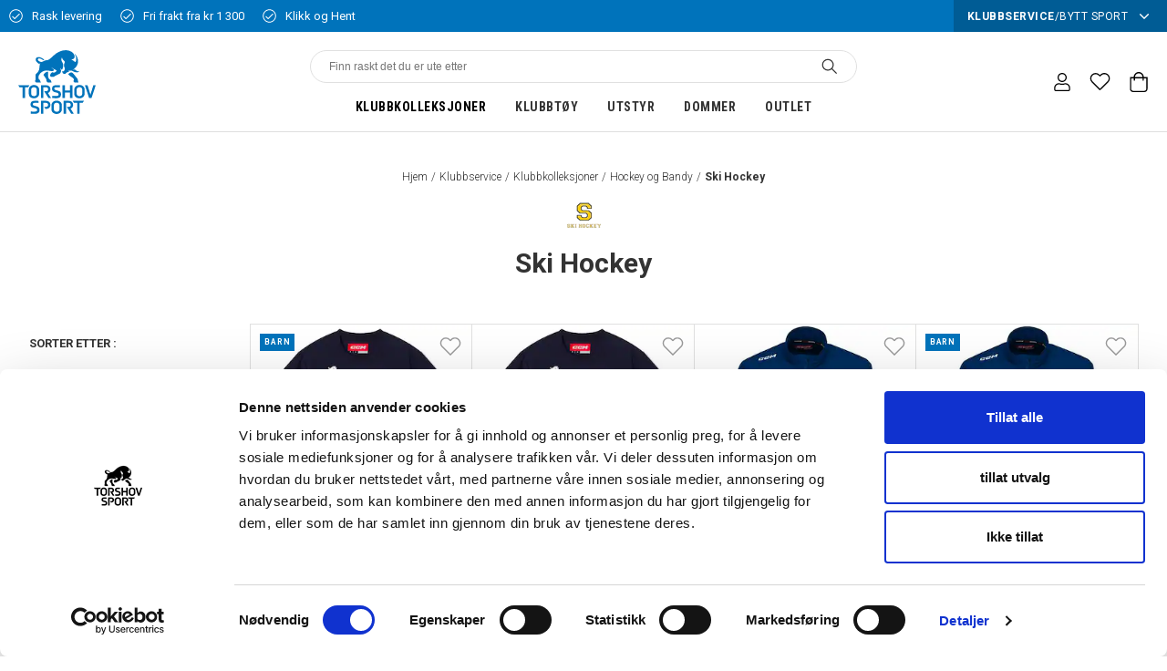

--- FILE ---
content_type: application/javascript; charset=UTF-8
request_url: https://www.torshovsport.no/static/js/1.22aceb74.chunk.js
body_size: 27453
content:
(window.__LOADABLE_LOADED_CHUNKS__=window.__LOADABLE_LOADED_CHUNKS__||[]).push([[1],{"07ZR":function(e,t,r){"use strict";function n(e){return(n="function"==typeof Symbol&&"symbol"==typeof Symbol.iterator?function(e){return typeof e}:function(e){return e&&"function"==typeof Symbol&&e.constructor===Symbol&&e!==Symbol.prototype?"symbol":typeof e})(e)}var o="undefined"!=typeof Symbol&&Symbol,i=r("fMxb");e.exports=function(){return"function"==typeof o&&("function"==typeof Symbol&&("symbol"===n(o("foo"))&&("symbol"===n(Symbol("bar"))&&i())))}},"0Ake":function(e,t,r){"use strict";var n=r("RKHQ"),o=r("eZIG"),i=r("ZLCw")(),a=r("Kqna"),l=r("DSU0"),u=n("%Math.floor%");e.exports=function(e,t){if("function"!=typeof e)throw new l("`fn` is not a function");if("number"!=typeof t||t<0||t>4294967295||u(t)!==t)throw new l("`length` must be a positive 32-bit integer");var r=arguments.length>2&&!!arguments[2],n=!0,c=!0;if("length"in e&&a){var p=a(e,"length");p&&!p.configurable&&(n=!1),p&&!p.writable&&(c=!1)}return(n||c||!r)&&(i?o(e,"length",t,!0,!0):o(e,"length",t)),e}},"0jNN":function(e,t,r){"use strict";function n(e){return(n="function"==typeof Symbol&&"symbol"==typeof Symbol.iterator?function(e){return typeof e}:function(e){return e&&"function"==typeof Symbol&&e.constructor===Symbol&&e!==Symbol.prototype?"symbol":typeof e})(e)}var o=r("sxOR"),i=Object.prototype.hasOwnProperty,a=Array.isArray,l=function(){for(var e=[],t=0;t<256;++t)e.push("%"+((t<16?"0":"")+t.toString(16)).toUpperCase());return e}(),u=function(e,t){for(var r=t&&t.plainObjects?{__proto__:null}:{},n=0;n<e.length;++n)void 0!==e[n]&&(r[n]=e[n]);return r};e.exports={arrayToObject:u,assign:function(e,t){return Object.keys(t).reduce((function(e,r){return e[r]=t[r],e}),e)},combine:function(e,t){return[].concat(e,t)},compact:function(e){for(var t=[{obj:{o:e},prop:"o"}],r=[],o=0;o<t.length;++o)for(var i=t[o],l=i.obj[i.prop],u=Object.keys(l),c=0;c<u.length;++c){var p=u[c],s=l[p];"object"===n(s)&&null!==s&&-1===r.indexOf(s)&&(t.push({obj:l,prop:p}),r.push(s))}return function(e){for(;e.length>1;){var t=e.pop(),r=t.obj[t.prop];if(a(r)){for(var n=[],o=0;o<r.length;++o)void 0!==r[o]&&n.push(r[o]);t.obj[t.prop]=n}}}(t),e},decode:function(e,t,r){var n=e.replace(/\+/g," ");if("iso-8859-1"===r)return n.replace(/%[0-9a-f]{2}/gi,unescape);try{return decodeURIComponent(n)}catch(o){return n}},encode:function(e,t,r,i,a){if(0===e.length)return e;var u=e;if("symbol"===n(e)?u=Symbol.prototype.toString.call(e):"string"!=typeof e&&(u=String(e)),"iso-8859-1"===r)return escape(u).replace(/%u[0-9a-f]{4}/gi,(function(e){return"%26%23"+parseInt(e.slice(2),16)+"%3B"}));for(var c="",p=0;p<u.length;p+=1024){for(var s=u.length>=1024?u.slice(p,p+1024):u,y=[],f=0;f<s.length;++f){var d=s.charCodeAt(f);45===d||46===d||95===d||126===d||d>=48&&d<=57||d>=65&&d<=90||d>=97&&d<=122||a===o.RFC1738&&(40===d||41===d)?y[y.length]=s.charAt(f):d<128?y[y.length]=l[d]:d<2048?y[y.length]=l[192|d>>6]+l[128|63&d]:d<55296||d>=57344?y[y.length]=l[224|d>>12]+l[128|d>>6&63]+l[128|63&d]:(f+=1,d=65536+((1023&d)<<10|1023&s.charCodeAt(f)),y[y.length]=l[240|d>>18]+l[128|d>>12&63]+l[128|d>>6&63]+l[128|63&d])}c+=y.join("")}return c},isBuffer:function(e){return!(!e||"object"!==n(e))&&!!(e.constructor&&e.constructor.isBuffer&&e.constructor.isBuffer(e))},isRegExp:function(e){return"[object RegExp]"===Object.prototype.toString.call(e)},maybeMap:function(e,t){if(a(e)){for(var r=[],n=0;n<e.length;n+=1)r.push(t(e[n]));return r}return t(e)},merge:function e(t,r,o){if(!r)return t;if("object"!==n(r)&&"function"!=typeof r){if(a(t))t.push(r);else{if(!t||"object"!==n(t))return[t,r];(o&&(o.plainObjects||o.allowPrototypes)||!i.call(Object.prototype,r))&&(t[r]=!0)}return t}if(!t||"object"!==n(t))return[t].concat(r);var l=t;return a(t)&&!a(r)&&(l=u(t,o)),a(t)&&a(r)?(r.forEach((function(r,a){if(i.call(t,a)){var l=t[a];l&&"object"===n(l)&&r&&"object"===n(r)?t[a]=e(l,r,o):t.push(r)}else t[a]=r})),t):Object.keys(r).reduce((function(t,n){var a=r[n];return i.call(t,n)?t[n]=e(t[n],a,o):t[n]=a,t}),l)}}},"1MkH":function(e,t,r){"use strict";var n=r("G9jD"),o=r.n(n),i=r("OPbP"),a=r("uY8o"),l=r("U49c"),u=r("AKWZ"),c=r("Qyje"),p=r.n(c),s=r("q1tI"),y=r("ttZb"),f=r("vbcS");t.a=function e(t){var r,n=Object(a.b)(),c=t.location,d=t.searchQuery,m=t.children,v=s.useContext(i.a),b=v.offset,h=v.perPage,g=s.useRef(),S=s.useRef(0),A=Object(u.a)().clearAllFilters;Object(l.a)(!d,"You did not pass 'searchQuery' to SearchPageBehaviour");var P=Object(y.d)(o.a),O=s.useMemo((function(){return p.a.parse(c.search,{ignoreQueryPrefix:!0}).term}),[c]);return s.useEffect((function(){g.current&&g.current!==O&&A(),g.current=O}),[A,O]),s.useEffect((function(){S.current=b}),[b]),void 0===n?s.createElement(a.a,null,s.createElement(e,Object.assign({},t))):O?s.createElement(f.a,{variables:{term:O,first:h,limit:h,filters:(null===(r=P.data)||void 0===r?void 0:r.activeFilters)||null,offset:S.current===b?0:b,client:!0},query:d,fetchPolicy:"cache-and-network"},(function(e){var t,r,n,o,i,a,l=null===(n=null===(r=null===(t=null==e?void 0:e.data)||void 0===t?void 0:t.search)||void 0===r?void 0:r.products)||void 0===n?void 0:n.totalResults,u=null===(a=null===(i=null===(o=null==e?void 0:e.data)||void 0===o?void 0:o.search)||void 0===i?void 0:i.products)||void 0===a?void 0:a.filters;return s.createElement(s.Fragment,null,m({result:e,total:l,filters:u,term:O,loading:e.loading,error:e.error}))})):m({term:O,loading:!1,error:null,total:0,result:{},filters:{}})}},"1qNN":function(e,t,r){"use strict";var n=r("q1tI"),o=r.n(n),i=r("VG9E"),a=r("5DUi"),l=function(e,t){var r={};for(var n in e)Object.prototype.hasOwnProperty.call(e,n)&&t.indexOf(n)<0&&(r[n]=e[n]);if(null!=e&&"function"==typeof Object.getOwnPropertySymbols){var o=0;for(n=Object.getOwnPropertySymbols(e);o<n.length;o++)t.indexOf(n[o])<0&&Object.prototype.propertyIsEnumerable.call(e,n[o])&&(r[n[o]]=e[n[o]])}return r},u=Object(i.a)("table")({name:"Table",class:"t1054qxn"}),c=function(e){var t=e.stringValue,r=e.title;return o.a.createElement("tr",null,o.a.createElement("th",null,r),o.a.createElement("td",null,t))},p=function(e){var t=e.htmlValue,r=e.title,n={__html:t};return o.a.createElement("tr",null,o.a.createElement("th",null,r),o.a.createElement("td",{dangerouslySetInnerHTML:n}))},s=function(e){var t=e.boolValue,r=e.title;return o.a.createElement("tr",null,o.a.createElement("th",null,r),o.a.createElement("td",null,t?o.a.createElement("div",null,Object(a.b)("Yes")):o.a.createElement("div",null,Object(a.b)("No"))))},y=function(e){var t=e.listValues,r=e.title;return t?o.a.createElement("tr",null,o.a.createElement("th",null,r),o.a.createElement("td",null,o.a.createElement("ul",null,t.map((function(e){return o.a.createElement("li",{key:e},e)}))))):null};t.a=function(e){var t=e.fields,r=l(e,["fields"]);return t?o.a.createElement(u,Object.assign({},r),o.a.createElement("tbody",null,t.map((function(e,t){return function(e,t){switch(e.type){case"STRING":return o.a.createElement(c,Object.assign({},e,{key:t}));case"HTML":return o.a.createElement(p,Object.assign({},e,{key:t}));case"BOOL":return o.a.createElement(s,Object.assign({},e,{key:t}));case"LIST":return o.a.createElement(y,Object.assign({},e,{key:t}))}}(e,t)})))):null},r("9RW4")},"3JnH":function(e,t,r){"use strict";e.exports=RangeError},"3e8h":function(e,t,r){"use strict";var n=r("q1tI"),o=r.n(n),i=(r("17x9"),"/Users/brians/git/react-slider/src/components/ReactSlider/ReactSlider.jsx");function a(){return(a=Object.assign||function(e){for(var t=1;t<arguments.length;t++){var r=arguments[t];for(var n in r)Object.prototype.hasOwnProperty.call(r,n)&&(e[n]=r[n])}return e}).apply(this,arguments)}function l(e,t){return(l=Object.setPrototypeOf||function(e,t){return e.__proto__=t,e})(e,t)}function u(e){return e&&e.stopPropagation&&e.stopPropagation(),e&&e.preventDefault&&e.preventDefault(),!1}function c(e){return null==e?[]:Array.isArray(e)?e.slice():[e]}function p(e){return null!==e&&1===e.length?e[0]:e.slice()}function s(e){Object.keys(e).forEach((function(t){"undefined"!=typeof document&&document.addEventListener(t,e[t],!1)}))}function y(e,t){return f(function(e,t){var r=e;r<=t.min&&(r=t.min);r>=t.max&&(r=t.max);return r}(e,t),t)}function f(e,t){var r=(e-t.min)%t.step,n=e-r;return 2*Math.abs(r)>=t.step&&(n+=r>0?t.step:-t.step),parseFloat(n.toFixed(5))}var d=function(e){var t,r;function n(t){var r;(r=e.call(this,t)||this).onKeyUp=function(){r.onEnd()},r.onMouseUp=function(){r.onEnd(r.getMouseEventMap())},r.onTouchEnd=function(){r.onEnd(r.getTouchEventMap())},r.onBlur=function(){r.setState({index:-1},r.onEnd(r.getKeyDownEventMap()))},r.onMouseMove=function(e){r.setState({pending:!0});var t=r.getMousePosition(e),n=r.getDiffPosition(t[0]),o=r.getValueFromPosition(n);r.move(o)},r.onTouchMove=function(e){if(!(e.touches.length>1)){r.setState({pending:!0});var t=r.getTouchPosition(e);if(void 0===r.isScrolling){var n=t[0]-r.startPosition[0],o=t[1]-r.startPosition[1];r.isScrolling=Math.abs(o)>Math.abs(n)}if(r.isScrolling)r.setState({index:-1});else{var i=r.getDiffPosition(t[0]),a=r.getValueFromPosition(i);r.move(a)}}},r.onKeyDown=function(e){if(!(e.ctrlKey||e.shiftKey||e.altKey||e.metaKey))switch(r.setState({pending:!0}),e.key){case"ArrowLeft":case"ArrowDown":case"Left":case"Down":e.preventDefault(),r.moveDownByStep();break;case"ArrowRight":case"ArrowUp":case"Right":case"Up":e.preventDefault(),r.moveUpByStep();break;case"Home":e.preventDefault(),r.move(r.props.min);break;case"End":e.preventDefault(),r.move(r.props.max);break;case"PageDown":e.preventDefault(),r.moveDownByStep(r.props.pageFn(r.props.step));break;case"PageUp":e.preventDefault(),r.moveUpByStep(r.props.pageFn(r.props.step))}},r.onSliderMouseDown=function(e){if(!r.props.disabled&&2!==e.button){if(r.setState({pending:!0}),!r.props.snapDragDisabled){var t=r.getMousePosition(e);r.forceValueFromPosition(t[0],(function(e){r.start(e,t[0]),s(r.getMouseEventMap())}))}u(e)}},r.onSliderClick=function(e){if(!r.props.disabled&&r.props.onSliderClick&&!r.hasMoved){var t=r.getMousePosition(e),n=y(r.calcValue(r.calcOffsetFromPosition(t[0])),r.props);r.props.onSliderClick(n)}},r.createOnKeyDown=function(e){return function(t){r.props.disabled||(r.start(e),s(r.getKeyDownEventMap()),u(t))}},r.createOnMouseDown=function(e){return function(t){if(!r.props.disabled&&2!==t.button){r.setState({pending:!0});var n=r.getMousePosition(t);r.start(e,n[0]),s(r.getMouseEventMap()),u(t)}}},r.createOnTouchStart=function(e){return function(t){if(!(r.props.disabled||t.touches.length>1)){r.setState({pending:!0});var n=r.getTouchPosition(t);r.startPosition=n,r.isScrolling=void 0,r.start(e,n[0]),s(r.getTouchEventMap()),function(e){e.stopPropagation&&e.stopPropagation()}(t)}}},r.handleResize=function(){var e=window.setTimeout((function(){r.pendingResizeTimeouts.shift(),r.resize()}),0);r.pendingResizeTimeouts.push(e)},r.renderThumb=function(e,t){var n=r.props.thumbClassName+" "+r.props.thumbClassName+"-"+t+" "+(r.state.index===t?r.props.thumbActiveClassName:""),o={ref:function(e){r["thumb"+t]=e},key:r.props.thumbClassName+"-"+t,className:n,style:e,onMouseDown:r.createOnMouseDown(t),onTouchStart:r.createOnTouchStart(t),onFocus:r.createOnKeyDown(t),tabIndex:0,role:"slider","aria-orientation":r.props.orientation,"aria-valuenow":r.state.value[t],"aria-valuemin":r.props.min,"aria-valuemax":r.props.max,"aria-label":Array.isArray(r.props.ariaLabel)?r.props.ariaLabel[t]:r.props.ariaLabel,"aria-labelledby":Array.isArray(r.props.ariaLabelledby)?r.props.ariaLabelledby[t]:r.props.ariaLabelledby},i={index:t,value:p(r.state.value),valueNow:r.state.value[t]};return r.props.ariaValuetext&&(o["aria-valuetext"]="string"==typeof r.props.ariaValuetext?r.props.ariaValuetext:r.props.ariaValuetext(i)),r.props.renderThumb(o,i)},r.renderTrack=function(e,t,n){var o={key:r.props.trackClassName+"-"+e,className:r.props.trackClassName+" "+r.props.trackClassName+"-"+e,style:r.buildTrackStyle(t,r.state.upperBound-n)},i={index:e,value:p(r.state.value)};return r.props.renderTrack(o,i)};var n=c(t.value);n.length||(n=c(t.defaultValue)),r.pendingResizeTimeouts=[];for(var o=[],i=0;i<n.length;i+=1)n[i]=y(n[i],t),o.push(i);return r.state={index:-1,upperBound:0,sliderLength:0,value:n,zIndices:o},r}r=e,(t=n).prototype=Object.create(r.prototype),t.prototype.constructor=t,l(t,r);var i=n.prototype;return i.componentDidMount=function(){"undefined"!=typeof window&&(window.addEventListener("resize",this.handleResize),this.resize())},n.getDerivedStateFromProps=function(e,t){var r=c(e.value);return r.length?t.pending?null:{value:r.map((function(t){return y(t,e)}))}:null},i.componentDidUpdate=function(){0===this.state.upperBound&&this.resize()},i.componentWillUnmount=function(){this.clearPendingResizeTimeouts(),"undefined"!=typeof window&&window.removeEventListener("resize",this.handleResize)},i.onEnd=function(e){e&&function(e){Object.keys(e).forEach((function(t){"undefined"!=typeof document&&document.removeEventListener(t,e[t],!1)}))}(e),this.hasMoved&&this.fireChangeEvent("onAfterChange"),this.setState({pending:!1}),this.hasMoved=!1},i.getValue=function(){return p(this.state.value)},i.getClosestIndex=function(e){for(var t=Number.MAX_VALUE,r=-1,n=this.state.value,o=n.length,i=0;i<o;i+=1){var a=this.calcOffset(n[i]),l=Math.abs(e-a);l<t&&(t=l,r=i)}return r},i.getMousePosition=function(e){return[e["page"+this.axisKey()],e["page"+this.orthogonalAxisKey()]]},i.getTouchPosition=function(e){var t=e.touches[0];return[t["page"+this.axisKey()],t["page"+this.orthogonalAxisKey()]]},i.getKeyDownEventMap=function(){return{keydown:this.onKeyDown,keyup:this.onKeyUp,focusout:this.onBlur}},i.getMouseEventMap=function(){return{mousemove:this.onMouseMove,mouseup:this.onMouseUp}},i.getTouchEventMap=function(){return{touchmove:this.onTouchMove,touchend:this.onTouchEnd}},i.getValueFromPosition=function(e){var t=e/(this.state.sliderLength-this.state.thumbSize)*(this.props.max-this.props.min);return y(this.state.startValue+t,this.props)},i.getDiffPosition=function(e){var t=e-this.state.startPosition;return this.props.invert&&(t*=-1),t},i.resize=function(){var e=this.slider,t=this.thumb0;if(e&&t){var r=this.sizeKey(),n=e.getBoundingClientRect(),o=e[r],i=n[this.posMaxKey()],a=n[this.posMinKey()],l=t.getBoundingClientRect()[r.replace("client","").toLowerCase()],u=o-l,c=Math.abs(i-a);this.state.upperBound===u&&this.state.sliderLength===c&&this.state.thumbSize===l||this.setState({upperBound:u,sliderLength:c,thumbSize:l})}},i.calcOffset=function(e){var t=this.props.max-this.props.min;return 0===t?0:(e-this.props.min)/t*this.state.upperBound},i.calcValue=function(e){return e/this.state.upperBound*(this.props.max-this.props.min)+this.props.min},i.calcOffsetFromPosition=function(e){var t=this.slider.getBoundingClientRect(),r=t[this.posMaxKey()],n=t[this.posMinKey()],o=e-(window["page"+this.axisKey()+"Offset"]+(this.props.invert?r:n));return this.props.invert&&(o=this.state.sliderLength-o),o-=this.state.thumbSize/2},i.forceValueFromPosition=function(e,t){var r=this,n=this.calcOffsetFromPosition(e),o=this.getClosestIndex(n),i=y(this.calcValue(n),this.props),a=this.state.value.slice();a[o]=i;for(var l=0;l<a.length-1;l+=1)if(a[l+1]-a[l]<this.props.minDistance)return;this.fireChangeEvent("onBeforeChange"),this.hasMoved=!0,this.setState({value:a},(function(){t(o),r.fireChangeEvent("onChange")}))},i.clearPendingResizeTimeouts=function(){do{var e=this.pendingResizeTimeouts.shift();clearTimeout(e)}while(this.pendingResizeTimeouts.length)},i.start=function(e,t){var r=this["thumb"+e];r&&r.focus();var n=this.state.zIndices;n.splice(n.indexOf(e),1),n.push(e),this.setState((function(r){return{startValue:r.value[e],startPosition:void 0!==t?t:r.startPosition,index:e,zIndices:n}}))},i.moveUpByStep=function(e){void 0===e&&(e=this.props.step);var t=y(this.state.value[this.state.index]+e,this.props);this.move(Math.min(t,this.props.max))},i.moveDownByStep=function(e){void 0===e&&(e=this.props.step);var t=y(this.state.value[this.state.index]-e,this.props);this.move(Math.max(t,this.props.min))},i.move=function(e){var t=this.state,r=t.index,n=t.value,o=n.length,i=n[r];if(e!==i){this.hasMoved||this.fireChangeEvent("onBeforeChange"),this.hasMoved=!0;var a=this.props,l=a.pearling,u=a.max,c=a.min,p=a.minDistance;if(!l){if(r>0){var s=n[r-1];e<s+p&&(e=s+p)}if(r<o-1){var y=n[r+1];e>y-p&&(e=y-p)}}n[r]=e,l&&o>1&&(e>i?(this.pushSucceeding(n,p,r),function(e,t,r,n){for(var o=0;o<e;o+=1){var i=n-o*r;t[e-1-o]>i&&(t[e-1-o]=i)}}(o,n,p,u)):e<i&&(this.pushPreceding(n,p,r),function(e,t,r,n){for(var o=0;o<e;o+=1){var i=n+o*r;t[o]<i&&(t[o]=i)}}(o,n,p,c))),this.setState({value:n},this.fireChangeEvent.bind(this,"onChange"))}},i.pushSucceeding=function(e,t,r){var n,o;for(o=e[n=r]+t;null!==e[n+1]&&o>e[n+1];o=e[n+=1]+t)e[n+1]=f(o,this.props)},i.pushPreceding=function(e,t,r){for(var n=r,o=e[n]-t;null!==e[n-1]&&o<e[n-1];o=e[n-=1]-t)e[n-1]=f(o,this.props)},i.axisKey=function(){return"vertical"===this.props.orientation?"Y":"X"},i.orthogonalAxisKey=function(){return"vertical"===this.props.orientation?"X":"Y"},i.posMinKey=function(){return"vertical"===this.props.orientation?this.props.invert?"bottom":"top":this.props.invert?"right":"left"},i.posMaxKey=function(){return"vertical"===this.props.orientation?this.props.invert?"top":"bottom":this.props.invert?"left":"right"},i.sizeKey=function(){return"vertical"===this.props.orientation?"clientHeight":"clientWidth"},i.fireChangeEvent=function(e){this.props[e]&&this.props[e](p(this.state.value),this.state.index)},i.buildThumbStyle=function(e,t){var r={position:"absolute",touchAction:"none",willChange:this.state.index>=0?this.posMinKey():"",zIndex:this.state.zIndices.indexOf(t)+1};return r[this.posMinKey()]=e+"px",r},i.buildTrackStyle=function(e,t){var r={position:"absolute",willChange:this.state.index>=0?this.posMinKey()+","+this.posMaxKey():""};return r[this.posMinKey()]=e,r[this.posMaxKey()]=t,r},i.buildMarkStyle=function(e){var t;return(t={position:"absolute"})[this.posMinKey()]=e,t},i.renderThumbs=function(e){for(var t=e.length,r=[],n=0;n<t;n+=1)r[n]=this.buildThumbStyle(e[n],n);for(var o=[],i=0;i<t;i+=1)o[i]=this.renderThumb(r[i],i);return o},i.renderTracks=function(e){var t=[],r=e.length-1;t.push(this.renderTrack(0,0,e[0]));for(var n=0;n<r;n+=1)t.push(this.renderTrack(n+1,e[n],e[n+1]));return t.push(this.renderTrack(r+1,e[r],this.state.upperBound)),t},i.renderMarks=function(){var e=this,t=this.props.marks,r=this.props.max-this.props.min+1;return"boolean"==typeof t?t=Array.from({length:r}).map((function(e,t){return t})):"number"==typeof t&&(t=Array.from({length:r}).map((function(e,t){return t})).filter((function(e){return e%t==0}))),t.map(parseFloat).sort((function(e,t){return e-t})).map((function(t){var r=e.calcOffset(t),n={key:t,className:e.props.markClassName,style:e.buildMarkStyle(r)};return e.props.renderMark(n)}))},i.render=function(){for(var e=this,t=[],r=this.state.value,n=r.length,i=0;i<n;i+=1)t[i]=this.calcOffset(r[i],i);var a=this.props.withTracks?this.renderTracks(t):null,l=this.renderThumbs(t),u=this.props.marks?this.renderMarks():null;return o.a.createElement("div",{ref:function(t){e.slider=t},style:{position:"relative"},className:this.props.className+(this.props.disabled?" disabled":""),onMouseDown:this.onSliderMouseDown,onClick:this.onSliderClick},a,l,u)},n}(o.a.Component);d.displayName="ReactSlider",d.defaultProps={min:0,max:100,step:1,pageFn:function(e){return 10*e},minDistance:0,defaultValue:0,orientation:"horizontal",className:"slider",thumbClassName:"thumb",thumbActiveClassName:"active",trackClassName:"track",markClassName:"mark",withTracks:!0,pearling:!1,disabled:!1,snapDragDisabled:!1,invert:!1,marks:[],renderThumb:function(e){return o.a.createElement("div",a({},e,{__self:d,__source:{fileName:i,lineNumber:353,columnNumber:31}}))},renderTrack:function(e){return o.a.createElement("div",a({},e,{__self:d,__source:{fileName:i,lineNumber:354,columnNumber:31}}))},renderMark:function(e){return o.a.createElement("span",a({},e,{__self:d,__source:{fileName:i,lineNumber:355,columnNumber:30}}))}},d.propTypes={},t.a=d},"7L9z":function(e,t,r){},"7XvV":function(e,t,r){(function(t){function n(e){return(n="function"==typeof Symbol&&"symbol"==typeof Symbol.iterator?function(e){return typeof e}:function(e){return e&&"function"==typeof Symbol&&e.constructor===Symbol&&e!==Symbol.prototype?"symbol":typeof e})(e)}var o="function"==typeof Map&&Map.prototype,i=Object.getOwnPropertyDescriptor&&o?Object.getOwnPropertyDescriptor(Map.prototype,"size"):null,a=o&&i&&"function"==typeof i.get?i.get:null,l=o&&Map.prototype.forEach,u="function"==typeof Set&&Set.prototype,c=Object.getOwnPropertyDescriptor&&u?Object.getOwnPropertyDescriptor(Set.prototype,"size"):null,p=u&&c&&"function"==typeof c.get?c.get:null,s=u&&Set.prototype.forEach,y="function"==typeof WeakMap&&WeakMap.prototype?WeakMap.prototype.has:null,f="function"==typeof WeakSet&&WeakSet.prototype?WeakSet.prototype.has:null,d="function"==typeof WeakRef&&WeakRef.prototype?WeakRef.prototype.deref:null,m=Boolean.prototype.valueOf,v=Object.prototype.toString,b=Function.prototype.toString,h=String.prototype.match,g=String.prototype.slice,S=String.prototype.replace,A=String.prototype.toUpperCase,P=String.prototype.toLowerCase,O=RegExp.prototype.test,w=Array.prototype.concat,k=Array.prototype.join,j=Array.prototype.slice,E=Math.floor,x="function"==typeof BigInt?BigInt.prototype.valueOf:null,I=Object.getOwnPropertySymbols,F="function"==typeof Symbol&&"symbol"===n(Symbol.iterator)?Symbol.prototype.toString:null,N="function"==typeof Symbol&&"object"===n(Symbol.iterator),R="function"==typeof Symbol&&Symbol.toStringTag&&(n(Symbol.toStringTag)===N||"symbol")?Symbol.toStringTag:null,D=Object.prototype.propertyIsEnumerable,M=("function"==typeof Reflect?Reflect.getPrototypeOf:Object.getPrototypeOf)||([].__proto__===Array.prototype?function(e){return e.__proto__}:null);function U(e,t){if(e===1/0||e===-1/0||e!=e||e&&e>-1e3&&e<1e3||O.call(/e/,t))return t;var r=/[0-9](?=(?:[0-9]{3})+(?![0-9]))/g;if("number"==typeof e){var n=e<0?-E(-e):E(e);if(n!==e){var o=String(n),i=g.call(t,o.length+1);return S.call(o,r,"$&_")+"."+S.call(S.call(i,/([0-9]{3})/g,"$&_"),/_$/,"")}}return S.call(t,r,"$&_")}var _=r(0),T=_.custom,B=z(T)?T:null,C={__proto__:null,double:'"',single:"'"},L={__proto__:null,double:/(["\\])/g,single:/(['\\])/g};function V(e,t,r){var n=r.quoteStyle||t,o=C[n];return o+e+o}function W(e){return S.call(String(e),/"/g,"&quot;")}function G(e){return!("[object Array]"!==$(e)||R&&"object"===n(e)&&R in e)}function q(e){return!("[object RegExp]"!==$(e)||R&&"object"===n(e)&&R in e)}function z(e){if(N)return e&&"object"===n(e)&&e instanceof Symbol;if("symbol"===n(e))return!0;if(!e||"object"!==n(e)||!F)return!1;try{return F.call(e),!0}catch(t){}return!1}e.exports=function e(r,o,i,u){var c=o||{};if(J(c,"quoteStyle")&&!J(C,c.quoteStyle))throw new TypeError('option "quoteStyle" must be "single" or "double"');if(J(c,"maxStringLength")&&("number"==typeof c.maxStringLength?c.maxStringLength<0&&c.maxStringLength!==1/0:null!==c.maxStringLength))throw new TypeError('option "maxStringLength", if provided, must be a positive integer, Infinity, or `null`');var v=!J(c,"customInspect")||c.customInspect;if("boolean"!=typeof v&&"symbol"!==v)throw new TypeError("option \"customInspect\", if provided, must be `true`, `false`, or `'symbol'`");if(J(c,"indent")&&null!==c.indent&&"\t"!==c.indent&&!(parseInt(c.indent,10)===c.indent&&c.indent>0))throw new TypeError('option "indent" must be "\\t", an integer > 0, or `null`');if(J(c,"numericSeparator")&&"boolean"!=typeof c.numericSeparator)throw new TypeError('option "numericSeparator", if provided, must be `true` or `false`');var A=c.numericSeparator;if(void 0===r)return"undefined";if(null===r)return"null";if("boolean"==typeof r)return r?"true":"false";if("string"==typeof r)return function e(t,r){if(t.length>r.maxStringLength){var n=t.length-r.maxStringLength,o="... "+n+" more character"+(n>1?"s":"");return e(g.call(t,0,r.maxStringLength),r)+o}var i=L[r.quoteStyle||"single"];return i.lastIndex=0,V(S.call(S.call(t,i,"\\$1"),/[\x00-\x1f]/g,H),"single",r)}(r,c);if("number"==typeof r){if(0===r)return 1/0/r>0?"0":"-0";var O=String(r);return A?U(r,O):O}if("bigint"==typeof r){var E=String(r)+"n";return A?U(r,E):E}var I=void 0===c.depth?5:c.depth;if(void 0===i&&(i=0),i>=I&&I>0&&"object"===n(r))return G(r)?"[Array]":"[Object]";var T=function(e,t){var r;if("\t"===e.indent)r="\t";else{if(!("number"==typeof e.indent&&e.indent>0))return null;r=k.call(Array(e.indent+1)," ")}return{base:r,prev:k.call(Array(t+1),r)}}(c,i);if(void 0===u)u=[];else if(Q(u,r)>=0)return"[Circular]";function K(t,r,n){if(r&&(u=j.call(u)).push(r),n){var o={depth:c.depth};return J(c,"quoteStyle")&&(o.quoteStyle=c.quoteStyle),e(t,o,i+1,u)}return e(t,c,i+1,u)}if("function"==typeof r&&!q(r)){var re=function(e){if(e.name)return e.name;var t=h.call(b.call(e),/^function\s*([\w$]+)/);if(t)return t[1];return null}(r),ne=te(r,K);return"[Function"+(re?": "+re:" (anonymous)")+"]"+(ne.length>0?" { "+k.call(ne,", ")+" }":"")}if(z(r)){var oe=N?S.call(String(r),/^(Symbol\(.*\))_[^)]*$/,"$1"):F.call(r);return"object"!==n(r)||N?oe:Z(oe)}if(function(e){if(!e||"object"!==n(e))return!1;if("undefined"!=typeof HTMLElement&&e instanceof HTMLElement)return!0;return"string"==typeof e.nodeName&&"function"==typeof e.getAttribute}(r)){for(var ie="<"+P.call(String(r.nodeName)),ae=r.attributes||[],le=0;le<ae.length;le++)ie+=" "+ae[le].name+"="+V(W(ae[le].value),"double",c);return ie+=">",r.childNodes&&r.childNodes.length&&(ie+="..."),ie+="</"+P.call(String(r.nodeName))+">"}if(G(r)){if(0===r.length)return"[]";var ue=te(r,K);return T&&!function(e){for(var t=0;t<e.length;t++)if(Q(e[t],"\n")>=0)return!1;return!0}(ue)?"["+ee(ue,T)+"]":"[ "+k.call(ue,", ")+" ]"}if(function(e){return!("[object Error]"!==$(e)||R&&"object"===n(e)&&R in e)}(r)){var ce=te(r,K);return"cause"in Error.prototype||!("cause"in r)||D.call(r,"cause")?0===ce.length?"["+String(r)+"]":"{ ["+String(r)+"] "+k.call(ce,", ")+" }":"{ ["+String(r)+"] "+k.call(w.call("[cause]: "+K(r.cause),ce),", ")+" }"}if("object"===n(r)&&v){if(B&&"function"==typeof r[B]&&_)return _(r,{depth:I-i});if("symbol"!==v&&"function"==typeof r.inspect)return r.inspect()}if(function(e){if(!a||!e||"object"!==n(e))return!1;try{a.call(e);try{p.call(e)}catch(ie){return!0}return e instanceof Map}catch(t){}return!1}(r)){var pe=[];return l&&l.call(r,(function(e,t){pe.push(K(t,r,!0)+" => "+K(e,r))})),X("Map",a.call(r),pe,T)}if(function(e){if(!p||!e||"object"!==n(e))return!1;try{p.call(e);try{a.call(e)}catch(t){return!0}return e instanceof Set}catch(r){}return!1}(r)){var se=[];return s&&s.call(r,(function(e){se.push(K(e,r))})),X("Set",p.call(r),se,T)}if(function(e){if(!y||!e||"object"!==n(e))return!1;try{y.call(e,y);try{f.call(e,f)}catch(ie){return!0}return e instanceof WeakMap}catch(t){}return!1}(r))return Y("WeakMap");if(function(e){if(!f||!e||"object"!==n(e))return!1;try{f.call(e,f);try{y.call(e,y)}catch(ie){return!0}return e instanceof WeakSet}catch(t){}return!1}(r))return Y("WeakSet");if(function(e){if(!d||!e||"object"!==n(e))return!1;try{return d.call(e),!0}catch(t){}return!1}(r))return Y("WeakRef");if(function(e){return!("[object Number]"!==$(e)||R&&"object"===n(e)&&R in e)}(r))return Z(K(Number(r)));if(function(e){if(!e||"object"!==n(e)||!x)return!1;try{return x.call(e),!0}catch(t){}return!1}(r))return Z(K(x.call(r)));if(function(e){return!("[object Boolean]"!==$(e)||R&&"object"===n(e)&&R in e)}(r))return Z(m.call(r));if(function(e){return!("[object String]"!==$(e)||R&&"object"===n(e)&&R in e)}(r))return Z(K(String(r)));if("undefined"!=typeof window&&r===window)return"{ [object Window] }";if("undefined"!=typeof globalThis&&r===globalThis||void 0!==t&&r===t)return"{ [object globalThis] }";if(!function(e){return!("[object Date]"!==$(e)||R&&"object"===n(e)&&R in e)}(r)&&!q(r)){var ye=te(r,K),fe=M?M(r)===Object.prototype:r instanceof Object||r.constructor===Object,de=r instanceof Object?"":"null prototype",me=!fe&&R&&Object(r)===r&&R in r?g.call($(r),8,-1):de?"Object":"",ve=(fe||"function"!=typeof r.constructor?"":r.constructor.name?r.constructor.name+" ":"")+(me||de?"["+k.call(w.call([],me||[],de||[]),": ")+"] ":"");return 0===ye.length?ve+"{}":T?ve+"{"+ee(ye,T)+"}":ve+"{ "+k.call(ye,", ")+" }"}return String(r)};var K=Object.prototype.hasOwnProperty||function(e){return e in this};function J(e,t){return K.call(e,t)}function $(e){return v.call(e)}function Q(e,t){if(e.indexOf)return e.indexOf(t);for(var r=0,n=e.length;r<n;r++)if(e[r]===t)return r;return-1}function H(e){var t=e.charCodeAt(0),r={8:"b",9:"t",10:"n",12:"f",13:"r"}[t];return r?"\\"+r:"\\x"+(t<16?"0":"")+A.call(t.toString(16))}function Z(e){return"Object("+e+")"}function Y(e){return e+" { ? }"}function X(e,t,r,n){return e+" ("+t+") {"+(n?ee(r,n):k.call(r,", "))+"}"}function ee(e,t){if(0===e.length)return"";var r="\n"+t.prev+t.base;return r+k.call(e,","+r)+"\n"+t.prev}function te(e,t){var r=G(e),n=[];if(r){n.length=e.length;for(var o=0;o<e.length;o++)n[o]=J(e,o)?t(e[o],e):""}var i,a="function"==typeof I?I(e):[];if(N){i={};for(var l=0;l<a.length;l++)i["$"+a[l]]=a[l]}for(var u in e)J(e,u)&&(r&&String(Number(u))===u&&u<e.length||N&&i["$"+u]instanceof Symbol||(O.call(/[^\w$]/,u)?n.push(t(u,e)+": "+t(e[u],e)):n.push(u+": "+t(e[u],e))));if("function"==typeof I)for(var c=0;c<a.length;c++)D.call(e,a[c])&&n.push("["+t(a[c])+"]: "+t(e[a[c]],e));return n}}).call(this,r("yLpj"))},"863j":function(e,t,r){"use strict";function n(e){return(n="function"==typeof Symbol&&"symbol"==typeof Symbol.iterator?function(e){return typeof e}:function(e){return e&&"function"==typeof Symbol&&e.constructor===Symbol&&e!==Symbol.prototype?"symbol":typeof e})(e)}var o=r("pkW7"),i=r("QX98"),a=r("3JnH"),l=r("FAml"),u=r("Z+6F"),c=r("DSU0"),p=r("Z9lY"),s=Function,y=function(e){try{return s('"use strict"; return ('+e+").constructor;")()}catch(t){}},f=Object.getOwnPropertyDescriptor;if(f)try{f({},"")}catch(U){f=null}var d=function(){throw new c},m=f?function(){try{return d}catch(e){try{return f(arguments,"callee").get}catch(t){return d}}}():d,v=r("kMle")(),b=r("CjYj")(),h=Object.getPrototypeOf||(b?function(e){return e.__proto__}:null),g={},S="undefined"!=typeof Uint8Array&&h?h(Uint8Array):void 0,A={__proto__:null,"%AggregateError%":"undefined"==typeof AggregateError?void 0:AggregateError,"%Array%":Array,"%ArrayBuffer%":"undefined"==typeof ArrayBuffer?void 0:ArrayBuffer,"%ArrayIteratorPrototype%":v&&h?h([][Symbol.iterator]()):void 0,"%AsyncFromSyncIteratorPrototype%":void 0,"%AsyncFunction%":g,"%AsyncGenerator%":g,"%AsyncGeneratorFunction%":g,"%AsyncIteratorPrototype%":g,"%Atomics%":"undefined"==typeof Atomics?void 0:Atomics,"%BigInt%":"undefined"==typeof BigInt?void 0:BigInt,"%BigInt64Array%":"undefined"==typeof BigInt64Array?void 0:BigInt64Array,"%BigUint64Array%":"undefined"==typeof BigUint64Array?void 0:BigUint64Array,"%Boolean%":Boolean,"%DataView%":"undefined"==typeof DataView?void 0:DataView,"%Date%":Date,"%decodeURI%":decodeURI,"%decodeURIComponent%":decodeURIComponent,"%encodeURI%":encodeURI,"%encodeURIComponent%":encodeURIComponent,"%Error%":o,"%eval%":eval,"%EvalError%":i,"%Float32Array%":"undefined"==typeof Float32Array?void 0:Float32Array,"%Float64Array%":"undefined"==typeof Float64Array?void 0:Float64Array,"%FinalizationRegistry%":"undefined"==typeof FinalizationRegistry?void 0:FinalizationRegistry,"%Function%":s,"%GeneratorFunction%":g,"%Int8Array%":"undefined"==typeof Int8Array?void 0:Int8Array,"%Int16Array%":"undefined"==typeof Int16Array?void 0:Int16Array,"%Int32Array%":"undefined"==typeof Int32Array?void 0:Int32Array,"%isFinite%":isFinite,"%isNaN%":isNaN,"%IteratorPrototype%":v&&h?h(h([][Symbol.iterator]())):void 0,"%JSON%":"object"===("undefined"==typeof JSON?"undefined":n(JSON))?JSON:void 0,"%Map%":"undefined"==typeof Map?void 0:Map,"%MapIteratorPrototype%":"undefined"!=typeof Map&&v&&h?h((new Map)[Symbol.iterator]()):void 0,"%Math%":Math,"%Number%":Number,"%Object%":Object,"%parseFloat%":parseFloat,"%parseInt%":parseInt,"%Promise%":"undefined"==typeof Promise?void 0:Promise,"%Proxy%":"undefined"==typeof Proxy?void 0:Proxy,"%RangeError%":a,"%ReferenceError%":l,"%Reflect%":"undefined"==typeof Reflect?void 0:Reflect,"%RegExp%":RegExp,"%Set%":"undefined"==typeof Set?void 0:Set,"%SetIteratorPrototype%":"undefined"!=typeof Set&&v&&h?h((new Set)[Symbol.iterator]()):void 0,"%SharedArrayBuffer%":"undefined"==typeof SharedArrayBuffer?void 0:SharedArrayBuffer,"%String%":String,"%StringIteratorPrototype%":v&&h?h(""[Symbol.iterator]()):void 0,"%Symbol%":v?Symbol:void 0,"%SyntaxError%":u,"%ThrowTypeError%":m,"%TypedArray%":S,"%TypeError%":c,"%Uint8Array%":"undefined"==typeof Uint8Array?void 0:Uint8Array,"%Uint8ClampedArray%":"undefined"==typeof Uint8ClampedArray?void 0:Uint8ClampedArray,"%Uint16Array%":"undefined"==typeof Uint16Array?void 0:Uint16Array,"%Uint32Array%":"undefined"==typeof Uint32Array?void 0:Uint32Array,"%URIError%":p,"%WeakMap%":"undefined"==typeof WeakMap?void 0:WeakMap,"%WeakRef%":"undefined"==typeof WeakRef?void 0:WeakRef,"%WeakSet%":"undefined"==typeof WeakSet?void 0:WeakSet};if(h)try{null.error}catch(U){var P=h(h(U));A["%Error.prototype%"]=P}var O={__proto__:null,"%ArrayBufferPrototype%":["ArrayBuffer","prototype"],"%ArrayPrototype%":["Array","prototype"],"%ArrayProto_entries%":["Array","prototype","entries"],"%ArrayProto_forEach%":["Array","prototype","forEach"],"%ArrayProto_keys%":["Array","prototype","keys"],"%ArrayProto_values%":["Array","prototype","values"],"%AsyncFunctionPrototype%":["AsyncFunction","prototype"],"%AsyncGenerator%":["AsyncGeneratorFunction","prototype"],"%AsyncGeneratorPrototype%":["AsyncGeneratorFunction","prototype","prototype"],"%BooleanPrototype%":["Boolean","prototype"],"%DataViewPrototype%":["DataView","prototype"],"%DatePrototype%":["Date","prototype"],"%ErrorPrototype%":["Error","prototype"],"%EvalErrorPrototype%":["EvalError","prototype"],"%Float32ArrayPrototype%":["Float32Array","prototype"],"%Float64ArrayPrototype%":["Float64Array","prototype"],"%FunctionPrototype%":["Function","prototype"],"%Generator%":["GeneratorFunction","prototype"],"%GeneratorPrototype%":["GeneratorFunction","prototype","prototype"],"%Int8ArrayPrototype%":["Int8Array","prototype"],"%Int16ArrayPrototype%":["Int16Array","prototype"],"%Int32ArrayPrototype%":["Int32Array","prototype"],"%JSONParse%":["JSON","parse"],"%JSONStringify%":["JSON","stringify"],"%MapPrototype%":["Map","prototype"],"%NumberPrototype%":["Number","prototype"],"%ObjectPrototype%":["Object","prototype"],"%ObjProto_toString%":["Object","prototype","toString"],"%ObjProto_valueOf%":["Object","prototype","valueOf"],"%PromisePrototype%":["Promise","prototype"],"%PromiseProto_then%":["Promise","prototype","then"],"%Promise_all%":["Promise","all"],"%Promise_reject%":["Promise","reject"],"%Promise_resolve%":["Promise","resolve"],"%RangeErrorPrototype%":["RangeError","prototype"],"%ReferenceErrorPrototype%":["ReferenceError","prototype"],"%RegExpPrototype%":["RegExp","prototype"],"%SetPrototype%":["Set","prototype"],"%SharedArrayBufferPrototype%":["SharedArrayBuffer","prototype"],"%StringPrototype%":["String","prototype"],"%SymbolPrototype%":["Symbol","prototype"],"%SyntaxErrorPrototype%":["SyntaxError","prototype"],"%TypedArrayPrototype%":["TypedArray","prototype"],"%TypeErrorPrototype%":["TypeError","prototype"],"%Uint8ArrayPrototype%":["Uint8Array","prototype"],"%Uint8ClampedArrayPrototype%":["Uint8ClampedArray","prototype"],"%Uint16ArrayPrototype%":["Uint16Array","prototype"],"%Uint32ArrayPrototype%":["Uint32Array","prototype"],"%URIErrorPrototype%":["URIError","prototype"],"%WeakMapPrototype%":["WeakMap","prototype"],"%WeakSetPrototype%":["WeakSet","prototype"]},w=r("JlWB"),k=r("lnE3"),j=w.call(Function.call,Array.prototype.concat),E=w.call(Function.apply,Array.prototype.splice),x=w.call(Function.call,String.prototype.replace),I=w.call(Function.call,String.prototype.slice),F=w.call(Function.call,RegExp.prototype.exec),N=/[^%.[\]]+|\[(?:(-?\d+(?:\.\d+)?)|(["'])((?:(?!\2)[^\\]|\\.)*?)\2)\]|(?=(?:\.|\[\])(?:\.|\[\]|%$))/g,R=/\\(\\)?/g,D=function(e){var t=I(e,0,1),r=I(e,-1);if("%"===t&&"%"!==r)throw new u("invalid intrinsic syntax, expected closing `%`");if("%"===r&&"%"!==t)throw new u("invalid intrinsic syntax, expected opening `%`");var n=[];return x(e,N,(function(e,t,r,o){n[n.length]=r?x(o,R,"$1"):t||e})),n},M=function(e,t){var r,n=e;if(k(O,n)&&(n="%"+(r=O[n])[0]+"%"),k(A,n)){var o=A[n];if(o===g&&(o=function e(t){var r;if("%AsyncFunction%"===t)r=y("async function () {}");else if("%GeneratorFunction%"===t)r=y("function* () {}");else if("%AsyncGeneratorFunction%"===t)r=y("async function* () {}");else if("%AsyncGenerator%"===t){var n=e("%AsyncGeneratorFunction%");n&&(r=n.prototype)}else if("%AsyncIteratorPrototype%"===t){var o=e("%AsyncGenerator%");o&&h&&(r=h(o.prototype))}return A[t]=r,r}(n)),void 0===o&&!t)throw new c("intrinsic "+e+" exists, but is not available. Please file an issue!");return{alias:r,name:n,value:o}}throw new u("intrinsic "+e+" does not exist!")};e.exports=function(e,t){if("string"!=typeof e||0===e.length)throw new c("intrinsic name must be a non-empty string");if(arguments.length>1&&"boolean"!=typeof t)throw new c('"allowMissing" argument must be a boolean');if(null===F(/^%?[^%]*%?$/,e))throw new u("`%` may not be present anywhere but at the beginning and end of the intrinsic name");var r=D(e),n=r.length>0?r[0]:"",o=M("%"+n+"%",t),i=o.name,a=o.value,l=!1,p=o.alias;p&&(n=p[0],E(r,j([0,1],p)));for(var s=1,y=!0;s<r.length;s+=1){var d=r[s],m=I(d,0,1),v=I(d,-1);if(('"'===m||"'"===m||"`"===m||'"'===v||"'"===v||"`"===v)&&m!==v)throw new u("property names with quotes must have matching quotes");if("constructor"!==d&&y||(l=!0),k(A,i="%"+(n+="."+d)+"%"))a=A[i];else if(null!=a){if(!(d in a)){if(!t)throw new c("base intrinsic for "+e+" exists, but the property is not available.");return}if(f&&s+1>=r.length){var b=f(a,d);a=(y=!!b)&&"get"in b&&!("originalValue"in b.get)?b.get:a[d]}else y=k(a,d),a=a[d];y&&!l&&(A[i]=a)}}return a}},"9RW4":function(e,t,r){},"9VJZ":function(e,t,r){"use strict";var n=r("NS7r");t.a=n.a},"9y6H":function(e,t,r){"use strict";var n=r("Cz2E"),o=r("IX7I"),i=o(n("String.prototype.indexOf"));e.exports=function(e,t){var r=n(e,!!t);return"function"==typeof r&&i(e,".prototype.")>-1?o(r):r}},AKWZ:function(e,t,r){"use strict";r.d(t,"a",(function(){return a}));var n=r("J4zp"),o=r.n(n),i=r("ttZb");function a(){var e=Object(i.c)({kind:"Document",definitions:[{kind:"OperationDefinition",operation:"mutation",name:{kind:"Name",value:"ClearFilters"},variableDefinitions:[],directives:[],selectionSet:{kind:"SelectionSet",selections:[{kind:"Field",name:{kind:"Name",value:"clearAllFilters"},arguments:[],directives:[{kind:"Directive",name:{kind:"Name",value:"client"},arguments:[]}]}]}}],loc:{start:0,end:67,source:{body:"\n    mutation ClearFilters {\n      clearAllFilters @client\n    }\n  ",name:"GraphQL request",locationOffset:{line:1,column:1}}}}),t=o()(e,1)[0];return{clearAllFilters:function(){return t()}}}},B2Ge:function(e,t,r){"use strict";r.d(t,"a",(function(){return a}));var n=r("J4zp"),o=r.n(n),i=r("ttZb");function a(e){var t=Object(i.c)({kind:"Document",definitions:[{kind:"OperationDefinition",operation:"mutation",name:{kind:"Name",value:"SetBool"},variableDefinitions:[],directives:[],selectionSet:{kind:"SelectionSet",selections:[{kind:"Field",name:{kind:"Name",value:"setBoolFilter"},arguments:[{kind:"Argument",name:{kind:"Name",value:"id"},value:{kind:"Variable",name:{kind:"Name",value:"id"}}},{kind:"Argument",name:{kind:"Name",value:"value"},value:{kind:"Variable",name:{kind:"Name",value:"value"}}}],directives:[{kind:"Directive",name:{kind:"Name",value:"client"},arguments:[]}],selectionSet:{kind:"SelectionSet",selections:[{kind:"Field",name:{kind:"Name",value:"value"},arguments:[],directives:[{kind:"Directive",name:{kind:"Name",value:"client"},arguments:[]}]}]}}]}}],loc:{start:0,end:116,source:{body:"\n    mutation SetBool {\n      setBoolFilter(id: $id, value: $value) @client {\n        value @client\n      }\n    }\n  ",name:"GraphQL request",locationOffset:{line:1,column:1}}}}),r=o()(t,1)[0];return{apply:function(t){var n=t.value;return r({variables:{id:e.filter.id,value:n}})}}}},B9KB:function(e,t,r){"use strict";var n;!function(o){if("function"!=typeof i){var i=function(e){return e};i.nonNative=!0}var a=i("plaintext"),l=i("html"),u=i("comment"),c=/<(\w*)>/g,p=/<\/?([^\s\/>]+)/;function s(e,t,r){return f(e=e||"",y(t=t||[],r=r||""))}function y(e,t){return{allowable_tags:e=function(e){var t,r=new Set;if("string"==typeof e)for(;t=c.exec(e);)r.add(t[1]);else i.nonNative||"function"!=typeof e[i.iterator]?"function"==typeof e.forEach&&e.forEach(r.add,r):r=new Set(e);return r}(e),tag_replacement:t,state:a,tag_buffer:"",depth:0,in_quote_char:""}}function f(e,t){if("string"!=typeof e)throw new TypeError("'html' parameter must be a string");for(var r=t.allowable_tags,n=t.tag_replacement,o=t.state,i=t.tag_buffer,c=t.depth,p=t.in_quote_char,s="",y=0,f=e.length;y<f;y++){var m=e[y];if(o===a)switch(m){case"<":o=l,i+=m;break;default:s+=m}else if(o===l)switch(m){case"<":if(p)break;c++;break;case">":if(p)break;if(c){c--;break}p="",o=a,i+=">",r.has(d(i))?s+=i:s+=n,i="";break;case'"':case"'":p=m===p?"":p||m,i+=m;break;case"-":"<!-"===i&&(o=u),i+=m;break;case" ":case"\n":if("<"===i){o=a,s+="< ",i="";break}i+=m;break;default:i+=m}else if(o===u)switch(m){case">":"--"==i.slice(-2)&&(o=a),i="";break;default:i+=m}}return t.state=o,t.tag_buffer=i,t.depth=c,t.in_quote_char=p,s}function d(e){var t=p.exec(e);return t?t[1].toLowerCase():null}s.init_streaming_mode=function(e,t){var r=y(e=e||[],t=t||"");return function(e){return f(e||"",r)}},void 0===(n=function(){return s}.call(t,r,t,e))||(e.exports=n)}()},CPrP:function(e,t,r){"use strict";r.d(t,"a",(function(){return k}));var n=r("J4zp"),o=r.n(n),i=r("OPbP");var a=function(e,t){return e.reduce((function(e,r,n){return r?e.concat({breakpoint:t[n],value:r}):e}),[])},l=r("lj/P"),u=r("T3N7"),c=r("q1tI"),p=r.n(c);function s(e){return(s="function"==typeof Symbol&&"symbol"==typeof Symbol.iterator?function(e){return typeof e}:function(e){return e&&"function"==typeof Symbol&&e.constructor===Symbol&&e!==Symbol.prototype?"symbol":typeof e})(e)}function y(){return(y=Object.assign||function(e){for(var t=1;t<arguments.length;t++){var r=arguments[t];for(var n in r)Object.prototype.hasOwnProperty.call(r,n)&&(e[n]=r[n])}return e}).apply(this,arguments)}var f=function(e){var t=void 0===e?{}:e,r=t.ref,n=t.defaultWidth,o=void 0===n?1:n,i=t.defaultHeight,a=void 0===i?1:i,l=t.useDefaults,u=void 0===l||l,p=Object(c.useRef)(null);r=r||p;var f=Object(c.useState)(u?{width:o,height:a}:null),d=f[0],m=f[1],v=Object(c.useRef)({width:o,height:a});return Object(c.useEffect)((function(){if("object"===s(r)&&null!==r&&r.current instanceof Element){var e=r.current,t=new ResizeObserver((function(e){if(Array.isArray(e)&&e.length){var t=e[0],r=Math.round(t.contentRect.width),n=Math.round(t.contentRect.height);v.current.width===r&&v.current.height===n||(v.current.width=r,v.current.height=n,m({width:r,height:n}))}}));return t.observe(e),function(){return t.unobserve(e)}}}),[r,r.current]),Object(c.useMemo)((function(){return y({ref:r},d)}),[r,d?d.width:null,d?d.height:null])},d=!1;try{var m=Object.defineProperty({},"passive",{get:function(){return d=!0,!0}}),v=function(){return null};window.addEventListener("testPassive",v,m),window.removeEventListener("testPassive",v,m)}catch(j){}var b=d;function h(e){var t=e.index,r=e.cache,n=e.row,o=e.column,i=e.columns,a=e.itemHeight;return r[t]=a?r[t]||{position:"absolute",left:o*(100/i)+"%",top:n*a+"px",width:100/i+"%",height:a+"px"}:{width:100/i+"%"},r[t]}var g={};function S(e){var t=e.id,r=void 0===t?"default":t,n=e.items,o=e.component,i=e.defaultVisible,a=void 0===i?16:i,l=e.defaultOffset,u=void 0===l?0:l,s=e.columns,y=void 0===s?4:s,d=e.overscanRows,m=void 0===d?3:d,v=e.className,S=e.onScroll,A=Object(c.useRef)(null),P=Object(c.useRef)(null),O=Object(c.useState)(a),w=O[0],k=O[1],j=Object(c.useState)(u),E=j[0],x=j[1],I=f({ref:A}),F=I.width,N=I.height,R=f({ref:P}).height;R>1&&(g[r]=R);var D=g[r]||null,M=Object(c.useRef)({}),U=Object(c.useCallback)((function(){if(D&&F&&N&&A.current){var e=window.innerHeight,t=A.current.getBoundingClientRect(),r=t.top,o=t.bottom,i=Math.floor(Math.max(-r,0)/D),a=Math.max(0,i-m),l=Math.min(m,i),u=Math.ceil((e-Math.max(r,0)+Math.min(o-e,0))/D);k((u+l+m)*y),x(a*y);var c=Math.min(i*y,n.length-1);return{firstVisibleIndex:c,lastVisibleIndex:Math.min(c+u*y,n.length-1)}}return{firstVisibleIndex:null,lastVisibleIndex:null}}),[D,F,N,y,m,n.length]),_=Object(c.useCallback)((function(){var e=U(),t=e.firstVisibleIndex,r=e.lastVisibleIndex;S&&S({firstVisibleIndex:t,lastVisibleIndex:r})}),[U,S]);Object(c.useLayoutEffect)((function(){M.current={},U();var e=!!b&&{passive:!0};return window.addEventListener("scroll",_,e),function(){return window.removeEventListener("scroll",_,e)}}),[U,_]);var T=Object(c.useMemo)((function(){for(var e=[],t=Math.min(E+w,n.length),r=E;r<t;r++){var i=n[r],a=Math.floor(r/y),l=r%y;e.push(p.a.createElement(o,{key:r,item:i,style:h({index:r,cache:M.current,row:a,column:l,columns:y,itemHeight:D}),innerRef:r===E?P:null}))}return e}),[n,E,w,D,y]),B=null===D?{position:"relative"}:{position:"relative",height:Math.ceil(n.length/y)*D};return p.a.createElement("div",{className:v,style:B,ref:A},T)}var A=r("lLbm"),P=function(e,t){var r={};for(var n in e)Object.prototype.hasOwnProperty.call(e,n)&&t.indexOf(n)<0&&(r[n]=e[n]);if(null!=e&&"function"==typeof Object.getOwnPropertySymbols){var o=0;for(n=Object.getOwnPropertySymbols(e);o<n.length;o++)t.indexOf(n[o])<0&&Object.prototype.propertyIsEnumerable.call(e,n[o])&&(r[n[o]]=e[n[o]])}return r},O=S;function w(e){var t=e.id,r=e.items,n=e.className,a=void 0===n?"":n,l=e.prevOffset,s=e.itemsPerRow,y=void 0===s?0:s,f=e.component,d=Object(c.useContext)(i.a),m=d.perPage,v=d.goToPage,b=d.currentPage,h=Object(c.useState)(null),g=o()(h,2),S=g[0],A=g[1],P=Object(c.useCallback)((function(e){var t=e.firstVisibleIndex,r=Math.floor((t+(l+m))/m+1);A(r)}),[m,l]);return Object(c.useEffect)((function(){S&&S!==b&&v(S,{replace:!0})}),[S,b,v]),p.a.createElement("div",{"data-testid":"product-grid"},p.a.createElement(O,{id:t,className:Object(u.a)("product-grid",a),columns:y,items:r,component:f,onScroll:P,defaultVisible:m||16}))}var k=function(e){var t=e.itemsPerRow,r=void 0===t?[2,null,3,4]:t,n=P(e,["itemsPerRow"]),o=Object(A.a)().theme.breakpoints;if(Array.isArray(r)){var i=a(r,Object.keys(o));return i.reduce((function(e,t){return p.a.createElement(l.a,{breakpoint:t.breakpoint},(function(r){return r?p.a.createElement(w,Object.assign({itemsPerRow:t.value},n)):e}))}),p.a.createElement(w,Object.assign({itemsPerRow:i[0].value},n)))}return null}},CVcZ:function(e,t,r){"use strict";var n=r("Jkhm");e.exports=Function.prototype.bind||n},CjYj:function(e,t,r){"use strict";var n={__proto__:null,foo:{}},o=Object;e.exports=function(){return{__proto__:n}.foo===n.foo&&!(n instanceof o)}},Cz2E:function(e,t,r){"use strict";function n(e){return(n="function"==typeof Symbol&&"symbol"==typeof Symbol.iterator?function(e){return typeof e}:function(e){return e&&"function"==typeof Symbol&&e.constructor===Symbol&&e!==Symbol.prototype?"symbol":typeof e})(e)}var o=r("pkW7"),i=r("QX98"),a=r("3JnH"),l=r("FAml"),u=r("Z+6F"),c=r("DSU0"),p=r("Z9lY"),s=Function,y=function(e){try{return s('"use strict"; return ('+e+").constructor;")()}catch(t){}},f=Object.getOwnPropertyDescriptor;if(f)try{f({},"")}catch(U){f=null}var d=function(){throw new c},m=f?function(){try{return d}catch(e){try{return f(arguments,"callee").get}catch(t){return d}}}():d,v=r("aU21")(),b=r("CjYj")(),h=Object.getPrototypeOf||(b?function(e){return e.__proto__}:null),g={},S="undefined"!=typeof Uint8Array&&h?h(Uint8Array):void 0,A={__proto__:null,"%AggregateError%":"undefined"==typeof AggregateError?void 0:AggregateError,"%Array%":Array,"%ArrayBuffer%":"undefined"==typeof ArrayBuffer?void 0:ArrayBuffer,"%ArrayIteratorPrototype%":v&&h?h([][Symbol.iterator]()):void 0,"%AsyncFromSyncIteratorPrototype%":void 0,"%AsyncFunction%":g,"%AsyncGenerator%":g,"%AsyncGeneratorFunction%":g,"%AsyncIteratorPrototype%":g,"%Atomics%":"undefined"==typeof Atomics?void 0:Atomics,"%BigInt%":"undefined"==typeof BigInt?void 0:BigInt,"%BigInt64Array%":"undefined"==typeof BigInt64Array?void 0:BigInt64Array,"%BigUint64Array%":"undefined"==typeof BigUint64Array?void 0:BigUint64Array,"%Boolean%":Boolean,"%DataView%":"undefined"==typeof DataView?void 0:DataView,"%Date%":Date,"%decodeURI%":decodeURI,"%decodeURIComponent%":decodeURIComponent,"%encodeURI%":encodeURI,"%encodeURIComponent%":encodeURIComponent,"%Error%":o,"%eval%":eval,"%EvalError%":i,"%Float32Array%":"undefined"==typeof Float32Array?void 0:Float32Array,"%Float64Array%":"undefined"==typeof Float64Array?void 0:Float64Array,"%FinalizationRegistry%":"undefined"==typeof FinalizationRegistry?void 0:FinalizationRegistry,"%Function%":s,"%GeneratorFunction%":g,"%Int8Array%":"undefined"==typeof Int8Array?void 0:Int8Array,"%Int16Array%":"undefined"==typeof Int16Array?void 0:Int16Array,"%Int32Array%":"undefined"==typeof Int32Array?void 0:Int32Array,"%isFinite%":isFinite,"%isNaN%":isNaN,"%IteratorPrototype%":v&&h?h(h([][Symbol.iterator]())):void 0,"%JSON%":"object"===("undefined"==typeof JSON?"undefined":n(JSON))?JSON:void 0,"%Map%":"undefined"==typeof Map?void 0:Map,"%MapIteratorPrototype%":"undefined"!=typeof Map&&v&&h?h((new Map)[Symbol.iterator]()):void 0,"%Math%":Math,"%Number%":Number,"%Object%":Object,"%parseFloat%":parseFloat,"%parseInt%":parseInt,"%Promise%":"undefined"==typeof Promise?void 0:Promise,"%Proxy%":"undefined"==typeof Proxy?void 0:Proxy,"%RangeError%":a,"%ReferenceError%":l,"%Reflect%":"undefined"==typeof Reflect?void 0:Reflect,"%RegExp%":RegExp,"%Set%":"undefined"==typeof Set?void 0:Set,"%SetIteratorPrototype%":"undefined"!=typeof Set&&v&&h?h((new Set)[Symbol.iterator]()):void 0,"%SharedArrayBuffer%":"undefined"==typeof SharedArrayBuffer?void 0:SharedArrayBuffer,"%String%":String,"%StringIteratorPrototype%":v&&h?h(""[Symbol.iterator]()):void 0,"%Symbol%":v?Symbol:void 0,"%SyntaxError%":u,"%ThrowTypeError%":m,"%TypedArray%":S,"%TypeError%":c,"%Uint8Array%":"undefined"==typeof Uint8Array?void 0:Uint8Array,"%Uint8ClampedArray%":"undefined"==typeof Uint8ClampedArray?void 0:Uint8ClampedArray,"%Uint16Array%":"undefined"==typeof Uint16Array?void 0:Uint16Array,"%Uint32Array%":"undefined"==typeof Uint32Array?void 0:Uint32Array,"%URIError%":p,"%WeakMap%":"undefined"==typeof WeakMap?void 0:WeakMap,"%WeakRef%":"undefined"==typeof WeakRef?void 0:WeakRef,"%WeakSet%":"undefined"==typeof WeakSet?void 0:WeakSet};if(h)try{null.error}catch(U){var P=h(h(U));A["%Error.prototype%"]=P}var O={__proto__:null,"%ArrayBufferPrototype%":["ArrayBuffer","prototype"],"%ArrayPrototype%":["Array","prototype"],"%ArrayProto_entries%":["Array","prototype","entries"],"%ArrayProto_forEach%":["Array","prototype","forEach"],"%ArrayProto_keys%":["Array","prototype","keys"],"%ArrayProto_values%":["Array","prototype","values"],"%AsyncFunctionPrototype%":["AsyncFunction","prototype"],"%AsyncGenerator%":["AsyncGeneratorFunction","prototype"],"%AsyncGeneratorPrototype%":["AsyncGeneratorFunction","prototype","prototype"],"%BooleanPrototype%":["Boolean","prototype"],"%DataViewPrototype%":["DataView","prototype"],"%DatePrototype%":["Date","prototype"],"%ErrorPrototype%":["Error","prototype"],"%EvalErrorPrototype%":["EvalError","prototype"],"%Float32ArrayPrototype%":["Float32Array","prototype"],"%Float64ArrayPrototype%":["Float64Array","prototype"],"%FunctionPrototype%":["Function","prototype"],"%Generator%":["GeneratorFunction","prototype"],"%GeneratorPrototype%":["GeneratorFunction","prototype","prototype"],"%Int8ArrayPrototype%":["Int8Array","prototype"],"%Int16ArrayPrototype%":["Int16Array","prototype"],"%Int32ArrayPrototype%":["Int32Array","prototype"],"%JSONParse%":["JSON","parse"],"%JSONStringify%":["JSON","stringify"],"%MapPrototype%":["Map","prototype"],"%NumberPrototype%":["Number","prototype"],"%ObjectPrototype%":["Object","prototype"],"%ObjProto_toString%":["Object","prototype","toString"],"%ObjProto_valueOf%":["Object","prototype","valueOf"],"%PromisePrototype%":["Promise","prototype"],"%PromiseProto_then%":["Promise","prototype","then"],"%Promise_all%":["Promise","all"],"%Promise_reject%":["Promise","reject"],"%Promise_resolve%":["Promise","resolve"],"%RangeErrorPrototype%":["RangeError","prototype"],"%ReferenceErrorPrototype%":["ReferenceError","prototype"],"%RegExpPrototype%":["RegExp","prototype"],"%SetPrototype%":["Set","prototype"],"%SharedArrayBufferPrototype%":["SharedArrayBuffer","prototype"],"%StringPrototype%":["String","prototype"],"%SymbolPrototype%":["Symbol","prototype"],"%SyntaxErrorPrototype%":["SyntaxError","prototype"],"%TypedArrayPrototype%":["TypedArray","prototype"],"%TypeErrorPrototype%":["TypeError","prototype"],"%Uint8ArrayPrototype%":["Uint8Array","prototype"],"%Uint8ClampedArrayPrototype%":["Uint8ClampedArray","prototype"],"%Uint16ArrayPrototype%":["Uint16Array","prototype"],"%Uint32ArrayPrototype%":["Uint32Array","prototype"],"%URIErrorPrototype%":["URIError","prototype"],"%WeakMapPrototype%":["WeakMap","prototype"],"%WeakSetPrototype%":["WeakSet","prototype"]},w=r("NUtL"),k=r("lnE3"),j=w.call(Function.call,Array.prototype.concat),E=w.call(Function.apply,Array.prototype.splice),x=w.call(Function.call,String.prototype.replace),I=w.call(Function.call,String.prototype.slice),F=w.call(Function.call,RegExp.prototype.exec),N=/[^%.[\]]+|\[(?:(-?\d+(?:\.\d+)?)|(["'])((?:(?!\2)[^\\]|\\.)*?)\2)\]|(?=(?:\.|\[\])(?:\.|\[\]|%$))/g,R=/\\(\\)?/g,D=function(e){var t=I(e,0,1),r=I(e,-1);if("%"===t&&"%"!==r)throw new u("invalid intrinsic syntax, expected closing `%`");if("%"===r&&"%"!==t)throw new u("invalid intrinsic syntax, expected opening `%`");var n=[];return x(e,N,(function(e,t,r,o){n[n.length]=r?x(o,R,"$1"):t||e})),n},M=function(e,t){var r,n=e;if(k(O,n)&&(n="%"+(r=O[n])[0]+"%"),k(A,n)){var o=A[n];if(o===g&&(o=function e(t){var r;if("%AsyncFunction%"===t)r=y("async function () {}");else if("%GeneratorFunction%"===t)r=y("function* () {}");else if("%AsyncGeneratorFunction%"===t)r=y("async function* () {}");else if("%AsyncGenerator%"===t){var n=e("%AsyncGeneratorFunction%");n&&(r=n.prototype)}else if("%AsyncIteratorPrototype%"===t){var o=e("%AsyncGenerator%");o&&h&&(r=h(o.prototype))}return A[t]=r,r}(n)),void 0===o&&!t)throw new c("intrinsic "+e+" exists, but is not available. Please file an issue!");return{alias:r,name:n,value:o}}throw new u("intrinsic "+e+" does not exist!")};e.exports=function(e,t){if("string"!=typeof e||0===e.length)throw new c("intrinsic name must be a non-empty string");if(arguments.length>1&&"boolean"!=typeof t)throw new c('"allowMissing" argument must be a boolean');if(null===F(/^%?[^%]*%?$/,e))throw new u("`%` may not be present anywhere but at the beginning and end of the intrinsic name");var r=D(e),n=r.length>0?r[0]:"",o=M("%"+n+"%",t),i=o.name,a=o.value,l=!1,p=o.alias;p&&(n=p[0],E(r,j([0,1],p)));for(var s=1,y=!0;s<r.length;s+=1){var d=r[s],m=I(d,0,1),v=I(d,-1);if(('"'===m||"'"===m||"`"===m||'"'===v||"'"===v||"`"===v)&&m!==v)throw new u("property names with quotes must have matching quotes");if("constructor"!==d&&y||(l=!0),k(A,i="%"+(n+="."+d)+"%"))a=A[i];else if(null!=a){if(!(d in a)){if(!t)throw new c("base intrinsic for "+e+" exists, but the property is not available.");return}if(f&&s+1>=r.length){var b=f(a,d);a=(y=!!b)&&"get"in b&&!("originalValue"in b.get)?b.get:a[d]}else y=k(a,d),a=a[d];y&&!l&&(A[i]=a)}}return a}},DSU0:function(e,t,r){"use strict";e.exports=TypeError},EHhR:function(e,t,r){"use strict";function n(e){return(n="function"==typeof Symbol&&"symbol"==typeof Symbol.iterator?function(e){return typeof e}:function(e){return e&&"function"==typeof Symbol&&e.constructor===Symbol&&e!==Symbol.prototype?"symbol":typeof e})(e)}e.exports=function(){if("function"!=typeof Symbol||"function"!=typeof Object.getOwnPropertySymbols)return!1;if("symbol"===n(Symbol.iterator))return!0;var e={},t=Symbol("test"),r=Object(t);if("string"==typeof t)return!1;if("[object Symbol]"!==Object.prototype.toString.call(t))return!1;if("[object Symbol]"!==Object.prototype.toString.call(r))return!1;for(t in e[t]=42,e)return!1;if("function"==typeof Object.keys&&0!==Object.keys(e).length)return!1;if("function"==typeof Object.getOwnPropertyNames&&0!==Object.getOwnPropertyNames(e).length)return!1;var o=Object.getOwnPropertySymbols(e);if(1!==o.length||o[0]!==t)return!1;if(!Object.prototype.propertyIsEnumerable.call(e,t))return!1;if("function"==typeof Object.getOwnPropertyDescriptor){var i=Object.getOwnPropertyDescriptor(e,t);if(42!==i.value||!0!==i.enumerable)return!1}return!0}},Eig5:function(e,t,r){"use strict";function n(e){return(n="function"==typeof Symbol&&"symbol"==typeof Symbol.iterator?function(e){return typeof e}:function(e){return e&&"function"==typeof Symbol&&e.constructor===Symbol&&e!==Symbol.prototype?"symbol":typeof e})(e)}var o=r("Cz2E"),i=r("9y6H"),a=r("7XvV"),l=r("DSU0"),u=o("%WeakMap%",!0),c=o("%Map%",!0),p=i("WeakMap.prototype.get",!0),s=i("WeakMap.prototype.set",!0),y=i("WeakMap.prototype.has",!0),f=i("Map.prototype.get",!0),d=i("Map.prototype.set",!0),m=i("Map.prototype.has",!0),v=function(e,t){for(var r,n=e;null!==(r=n.next);n=r)if(r.key===t)return n.next=r.next,r.next=e.next,e.next=r,r};e.exports=function(){var e,t,r,o={assert:function(e){if(!o.has(e))throw new l("Side channel does not contain "+a(e))},get:function(o){if(u&&o&&("object"===n(o)||"function"==typeof o)){if(e)return p(e,o)}else if(c){if(t)return f(t,o)}else if(r)return function(e,t){var r=v(e,t);return r&&r.value}(r,o)},has:function(o){if(u&&o&&("object"===n(o)||"function"==typeof o)){if(e)return y(e,o)}else if(c){if(t)return m(t,o)}else if(r)return function(e,t){return!!v(e,t)}(r,o);return!1},set:function(o,i){u&&o&&("object"===n(o)||"function"==typeof o)?(e||(e=new u),s(e,o,i)):c?(t||(t=new c),d(t,o,i)):(r||(r={key:{},next:null}),function(e,t,r){var n=v(e,t);n?n.value=r:e.next={key:t,next:e.next,value:r}}(r,o,i))}};return o}},FAml:function(e,t,r){"use strict";e.exports=ReferenceError},IQGg:function(e,t,r){},IVWJ:function(e,t,r){},IX7I:function(e,t,r){"use strict";var n=r("NUtL"),o=r("Cz2E"),i=r("0Ake"),a=r("DSU0"),l=o("%Function.prototype.apply%"),u=o("%Function.prototype.call%"),c=o("%Reflect.apply%",!0)||n.call(u,l),p=r("cckQ"),s=o("%Math.max%");e.exports=function(e){if("function"!=typeof e)throw new a("a function is required");var t=c(n,u,arguments);return i(t,1+s(0,e.length-(arguments.length-1)),!0)};var y=function(){return c(n,l,arguments)};p?p(e.exports,"apply",{value:y}):e.exports.apply=y},"IkA/":function(e,t,r){"use strict";r.d(t,"a",(function(){return l}));var n=r("pVnL"),o=r.n(n),i=r("q1tI"),a=r.n(i),l=function(e){return a.a.createElement("svg",o()({width:13,height:7,viewBox:"0 0 13 7"},e),a.a.createElement("path",{d:"M6.895 6.2l-.348.36.348.335.347-.335-.347-.36zM.853 1.063L6.547 6.56l.695-.72L1.547.343l-.694.72zM7.242 6.56l5.694-5.497-.694-.72L6.547 5.84l.695.72z"}))}},Jkhm:function(e,t,r){"use strict";var n="Function.prototype.bind called on incompatible ",o=Object.prototype.toString,i=Math.max,a=function(e,t){for(var r=[],n=0;n<e.length;n+=1)r[n]=e[n];for(var o=0;o<t.length;o+=1)r[o+e.length]=t[o];return r},l=function(e,t){for(var r=[],n=t||0,o=0;n<e.length;n+=1,o+=1)r[o]=e[n];return r},u=function(e,t){for(var r="",n=0;n<e.length;n+=1)r+=e[n],n+1<e.length&&(r+=t);return r};e.exports=function(e){var t=this;if("function"!=typeof t||"[object Function]"!==o.apply(t))throw new TypeError(n+t);for(var r,c=l(arguments,1),p=function(){if(this instanceof r){var n=t.apply(this,a(c,arguments));return Object(n)===n?n:this}return t.apply(e,a(c,arguments))},s=i(0,t.length-c.length),y=[],f=0;f<s;f++)y[f]="$"+f;if(r=Function("binder","return function ("+u(y,",")+"){ return binder.apply(this,arguments); }")(p),t.prototype){var d=function(){};d.prototype=t.prototype,r.prototype=new d,d.prototype=null}return r}},JlWB:function(e,t,r){"use strict";var n=r("u0Vg");e.exports=Function.prototype.bind||n},Kqna:function(e,t,r){"use strict";var n=r("863j")("%Object.getOwnPropertyDescriptor%",!0);if(n)try{n([],"length")}catch(o){n=null}e.exports=n},"L+qx":function(e,t,r){"use strict";function n(e){return(n="function"==typeof Symbol&&"symbol"==typeof Symbol.iterator?function(e){return typeof e}:function(e){return e&&"function"==typeof Symbol&&e.constructor===Symbol&&e!==Symbol.prototype?"symbol":typeof e})(e)}var o="undefined"!=typeof Symbol&&Symbol,i=r("xY4E");e.exports=function(){return"function"==typeof o&&("function"==typeof Symbol&&("symbol"===n(o("foo"))&&("symbol"===n(Symbol("bar"))&&i())))}},M9Wc:function(e,t,r){},NQkg:function(e,t,r){},NS7r:function(e,t,r){"use strict";var n=r("q1tI"),o=r.n(n),i=r("VG9E"),a=r("rZfS"),l=function(e,t){var r={};for(var n in e)Object.prototype.hasOwnProperty.call(e,n)&&t.indexOf(n)<0&&(r[n]=e[n]);if(null!=e&&"function"==typeof Object.getOwnPropertySymbols){var o=0;for(n=Object.getOwnPropertySymbols(e);o<n.length;o++)t.indexOf(n[o])<0&&Object.prototype.propertyIsEnumerable.call(e,n[o])&&(r[n[o]]=e[n[o]])}return r},u=Object(i.a)("input")({name:"CheckInput",class:"c1i1ikgj"}),c=Object(i.a)("span")({name:"CheckBox",class:"cdsc28"}),p=Object(i.a)(a.a)({name:"CheckMark",class:"c1bt8vbf"}),s=Object(i.a)("label")({name:"Label",class:"l13mec8q"}),y=function(e){var t=e.label,r=e.className,n=l(e,["label","className"]);return o.a.createElement(s,{className:r||"","data-testid":"checkbox-".concat(t)},o.a.createElement(u,Object.assign({type:"checkbox"},n)),o.a.createElement(c,null,o.a.createElement(p,null)),t)};y.Label=s,t.a=y,r("M9Wc")},NUtL:function(e,t,r){"use strict";var n=r("TGyo");e.exports=Function.prototype.bind||n},Otv8:function(e,t,r){"use strict";r.d(t,"a",(function(){return u}));var n=r("RIqP"),o=r.n(n),i=r("l60M"),a=r("y2eb"),l=r("q1tI");function u(e){var t=e.sortOrders,r=l.useContext(a.a);return{changeSortOrder:r.changeSortOrder,direction:r.direction,sortOrder:r.sortOrder,mappedSortOrder:function(e){return e.reduce((function(e,t){var r=i.c[i.b[t.value]].map((function(e){return Object.assign(Object.assign({},t),{text:l.createElement("span",null,t.text," ",e.text),direction:e.direction})}));return[].concat(o()(e),o()(r))}),[])}(t)}}},Q6gv:function(e,t,r){"use strict";r.d(t,"b",(function(){return u})),r.d(t,"a",(function(){return c}));var n=r("VG9E"),o=r("q1tI"),i=function(e,t){var r={};for(var n in e)Object.prototype.hasOwnProperty.call(e,n)&&t.indexOf(n)<0&&(r[n]=e[n]);if(null!=e&&"function"==typeof Object.getOwnPropertySymbols){var o=0;for(n=Object.getOwnPropertySymbols(e);o<n.length;o++)t.indexOf(n[o])<0&&Object.prototype.propertyIsEnumerable.call(e,n[o])&&(r[n[o]]=e[n[o]])}return r},a=Object(n.a)("button")({name:"BaseButton",class:"b6npfix"}),l=Object(n.a)("a")({name:"BaseLink",class:"b1a2kosr"}),u=function(e){var t=e.icon,r=e.text,n=e.children,u=e.anchor,c=void 0!==u&&u,p=i(e,["icon","text","children","anchor"]),s=c?l:a;return o.createElement(s,Object.assign({type:"button"},p),t?[o.createElement(t,{key:"icon"})," "]:"",r,n)};r("IVWJ");r("7L9z");var c=Object(n.a)(u)({name:"TrendButton",class:"t48m0a0",vars:{"t48m0a0-0":[function(e){return e.inverted?"#fff":"#000"}],"t48m0a0-1":[function(e){return e.inverted?"#000":"#fff"}]}});r("iv/R")},QSc6:function(e,t,r){"use strict";function n(e){return(n="function"==typeof Symbol&&"symbol"==typeof Symbol.iterator?function(e){return typeof e}:function(e){return e&&"function"==typeof Symbol&&e.constructor===Symbol&&e!==Symbol.prototype?"symbol":typeof e})(e)}var o=r("Eig5"),i=r("0jNN"),a=r("sxOR"),l=Object.prototype.hasOwnProperty,u={brackets:function(e){return e+"[]"},comma:"comma",indices:function(e,t){return e+"["+t+"]"},repeat:function(e){return e}},c=Array.isArray,p=Array.prototype.push,s=function(e,t){p.apply(e,c(t)?t:[t])},y=Date.prototype.toISOString,f=a.default,d={addQueryPrefix:!1,allowDots:!1,allowEmptyArrays:!1,arrayFormat:"indices",charset:"utf-8",charsetSentinel:!1,commaRoundTrip:!1,delimiter:"&",encode:!0,encodeDotInKeys:!1,encoder:i.encode,encodeValuesOnly:!1,filter:void 0,format:f,formatter:a.formatters[f],indices:!1,serializeDate:function(e){return y.call(e)},skipNulls:!1,strictNullHandling:!1},m={},v=function e(t,r,a,l,u,p,y,f,v,b,h,g,S,A,P,O,w,k){for(var j,E=t,x=k,I=0,F=!1;void 0!==(x=x.get(m))&&!F;){var N=x.get(t);if(I+=1,void 0!==N){if(N===I)throw new RangeError("Cyclic object value");F=!0}void 0===x.get(m)&&(I=0)}if("function"==typeof b?E=b(r,E):E instanceof Date?E=S(E):"comma"===a&&c(E)&&(E=i.maybeMap(E,(function(e){return e instanceof Date?S(e):e}))),null===E){if(p)return v&&!O?v(r,d.encoder,w,"key",A):r;E=""}if("string"==typeof(j=E)||"number"==typeof j||"boolean"==typeof j||"symbol"===n(j)||"bigint"==typeof j||i.isBuffer(E))return v?[P(O?r:v(r,d.encoder,w,"key",A))+"="+P(v(E,d.encoder,w,"value",A))]:[P(r)+"="+P(String(E))];var R,D=[];if(void 0===E)return D;if("comma"===a&&c(E))O&&v&&(E=i.maybeMap(E,v)),R=[{value:E.length>0?E.join(",")||null:void 0}];else if(c(b))R=b;else{var M=Object.keys(E);R=h?M.sort(h):M}var U=f?String(r).replace(/\./g,"%2E"):String(r),_=l&&c(E)&&1===E.length?U+"[]":U;if(u&&c(E)&&0===E.length)return _+"[]";for(var T=0;T<R.length;++T){var B=R[T],C="object"===n(B)&&B&&void 0!==B.value?B.value:E[B];if(!y||null!==C){var L=g&&f?String(B).replace(/\./g,"%2E"):String(B),V=c(E)?"function"==typeof a?a(_,L):_:_+(g?"."+L:"["+L+"]");k.set(t,I);var W=o();W.set(m,k),s(D,e(C,V,a,l,u,p,y,f,"comma"===a&&O&&c(E)?null:v,b,h,g,S,A,P,O,w,W))}}return D};e.exports=function(e,t){var r,i=e,p=function(e){if(!e)return d;if(void 0!==e.allowEmptyArrays&&"boolean"!=typeof e.allowEmptyArrays)throw new TypeError("`allowEmptyArrays` option can only be `true` or `false`, when provided");if(void 0!==e.encodeDotInKeys&&"boolean"!=typeof e.encodeDotInKeys)throw new TypeError("`encodeDotInKeys` option can only be `true` or `false`, when provided");if(null!==e.encoder&&void 0!==e.encoder&&"function"!=typeof e.encoder)throw new TypeError("Encoder has to be a function.");var t=e.charset||d.charset;if(void 0!==e.charset&&"utf-8"!==e.charset&&"iso-8859-1"!==e.charset)throw new TypeError("The charset option must be either utf-8, iso-8859-1, or undefined");var r=a.default;if(void 0!==e.format){if(!l.call(a.formatters,e.format))throw new TypeError("Unknown format option provided.");r=e.format}var n,o=a.formatters[r],i=d.filter;if(("function"==typeof e.filter||c(e.filter))&&(i=e.filter),n=e.arrayFormat in u?e.arrayFormat:"indices"in e?e.indices?"indices":"repeat":d.arrayFormat,"commaRoundTrip"in e&&"boolean"!=typeof e.commaRoundTrip)throw new TypeError("`commaRoundTrip` must be a boolean, or absent");var p=void 0===e.allowDots?!0===e.encodeDotInKeys||d.allowDots:!!e.allowDots;return{addQueryPrefix:"boolean"==typeof e.addQueryPrefix?e.addQueryPrefix:d.addQueryPrefix,allowDots:p,allowEmptyArrays:"boolean"==typeof e.allowEmptyArrays?!!e.allowEmptyArrays:d.allowEmptyArrays,arrayFormat:n,charset:t,charsetSentinel:"boolean"==typeof e.charsetSentinel?e.charsetSentinel:d.charsetSentinel,commaRoundTrip:!!e.commaRoundTrip,delimiter:void 0===e.delimiter?d.delimiter:e.delimiter,encode:"boolean"==typeof e.encode?e.encode:d.encode,encodeDotInKeys:"boolean"==typeof e.encodeDotInKeys?e.encodeDotInKeys:d.encodeDotInKeys,encoder:"function"==typeof e.encoder?e.encoder:d.encoder,encodeValuesOnly:"boolean"==typeof e.encodeValuesOnly?e.encodeValuesOnly:d.encodeValuesOnly,filter:i,format:r,formatter:o,serializeDate:"function"==typeof e.serializeDate?e.serializeDate:d.serializeDate,skipNulls:"boolean"==typeof e.skipNulls?e.skipNulls:d.skipNulls,sort:"function"==typeof e.sort?e.sort:null,strictNullHandling:"boolean"==typeof e.strictNullHandling?e.strictNullHandling:d.strictNullHandling}}(t);"function"==typeof p.filter?i=(0,p.filter)("",i):c(p.filter)&&(r=p.filter);var y=[];if("object"!==n(i)||null===i)return"";var f=u[p.arrayFormat],m="comma"===f&&p.commaRoundTrip;r||(r=Object.keys(i)),p.sort&&r.sort(p.sort);for(var b=o(),h=0;h<r.length;++h){var g=r[h],S=i[g];p.skipNulls&&null===S||s(y,v(S,g,f,m,p.allowEmptyArrays,p.strictNullHandling,p.skipNulls,p.encodeDotInKeys,p.encode?p.encoder:null,p.filter,p.sort,p.allowDots,p.serializeDate,p.format,p.formatter,p.encodeValuesOnly,p.charset,b))}var A=y.join(p.delimiter),P=!0===p.addQueryPrefix?"?":"";return p.charsetSentinel&&("iso-8859-1"===p.charset?P+="utf8=%26%2310003%3B&":P+="utf8=%E2%9C%93&"),A.length>0?P+A:""}},QX98:function(e,t,r){"use strict";e.exports=EvalError},Qyje:function(e,t,r){"use strict";var n=r("QSc6"),o=r("nmq7"),i=r("sxOR");e.exports={formats:i,parse:o,stringify:n}},RKHQ:function(e,t,r){"use strict";function n(e){return(n="function"==typeof Symbol&&"symbol"==typeof Symbol.iterator?function(e){return typeof e}:function(e){return e&&"function"==typeof Symbol&&e.constructor===Symbol&&e!==Symbol.prototype?"symbol":typeof e})(e)}var o=r("pkW7"),i=r("QX98"),a=r("3JnH"),l=r("FAml"),u=r("Z+6F"),c=r("DSU0"),p=r("Z9lY"),s=Function,y=function(e){try{return s('"use strict"; return ('+e+").constructor;")()}catch(t){}},f=Object.getOwnPropertyDescriptor;if(f)try{f({},"")}catch(U){f=null}var d=function(){throw new c},m=f?function(){try{return d}catch(e){try{return f(arguments,"callee").get}catch(t){return d}}}():d,v=r("07ZR")(),b=r("CjYj")(),h=Object.getPrototypeOf||(b?function(e){return e.__proto__}:null),g={},S="undefined"!=typeof Uint8Array&&h?h(Uint8Array):void 0,A={__proto__:null,"%AggregateError%":"undefined"==typeof AggregateError?void 0:AggregateError,"%Array%":Array,"%ArrayBuffer%":"undefined"==typeof ArrayBuffer?void 0:ArrayBuffer,"%ArrayIteratorPrototype%":v&&h?h([][Symbol.iterator]()):void 0,"%AsyncFromSyncIteratorPrototype%":void 0,"%AsyncFunction%":g,"%AsyncGenerator%":g,"%AsyncGeneratorFunction%":g,"%AsyncIteratorPrototype%":g,"%Atomics%":"undefined"==typeof Atomics?void 0:Atomics,"%BigInt%":"undefined"==typeof BigInt?void 0:BigInt,"%BigInt64Array%":"undefined"==typeof BigInt64Array?void 0:BigInt64Array,"%BigUint64Array%":"undefined"==typeof BigUint64Array?void 0:BigUint64Array,"%Boolean%":Boolean,"%DataView%":"undefined"==typeof DataView?void 0:DataView,"%Date%":Date,"%decodeURI%":decodeURI,"%decodeURIComponent%":decodeURIComponent,"%encodeURI%":encodeURI,"%encodeURIComponent%":encodeURIComponent,"%Error%":o,"%eval%":eval,"%EvalError%":i,"%Float32Array%":"undefined"==typeof Float32Array?void 0:Float32Array,"%Float64Array%":"undefined"==typeof Float64Array?void 0:Float64Array,"%FinalizationRegistry%":"undefined"==typeof FinalizationRegistry?void 0:FinalizationRegistry,"%Function%":s,"%GeneratorFunction%":g,"%Int8Array%":"undefined"==typeof Int8Array?void 0:Int8Array,"%Int16Array%":"undefined"==typeof Int16Array?void 0:Int16Array,"%Int32Array%":"undefined"==typeof Int32Array?void 0:Int32Array,"%isFinite%":isFinite,"%isNaN%":isNaN,"%IteratorPrototype%":v&&h?h(h([][Symbol.iterator]())):void 0,"%JSON%":"object"===("undefined"==typeof JSON?"undefined":n(JSON))?JSON:void 0,"%Map%":"undefined"==typeof Map?void 0:Map,"%MapIteratorPrototype%":"undefined"!=typeof Map&&v&&h?h((new Map)[Symbol.iterator]()):void 0,"%Math%":Math,"%Number%":Number,"%Object%":Object,"%parseFloat%":parseFloat,"%parseInt%":parseInt,"%Promise%":"undefined"==typeof Promise?void 0:Promise,"%Proxy%":"undefined"==typeof Proxy?void 0:Proxy,"%RangeError%":a,"%ReferenceError%":l,"%Reflect%":"undefined"==typeof Reflect?void 0:Reflect,"%RegExp%":RegExp,"%Set%":"undefined"==typeof Set?void 0:Set,"%SetIteratorPrototype%":"undefined"!=typeof Set&&v&&h?h((new Set)[Symbol.iterator]()):void 0,"%SharedArrayBuffer%":"undefined"==typeof SharedArrayBuffer?void 0:SharedArrayBuffer,"%String%":String,"%StringIteratorPrototype%":v&&h?h(""[Symbol.iterator]()):void 0,"%Symbol%":v?Symbol:void 0,"%SyntaxError%":u,"%ThrowTypeError%":m,"%TypedArray%":S,"%TypeError%":c,"%Uint8Array%":"undefined"==typeof Uint8Array?void 0:Uint8Array,"%Uint8ClampedArray%":"undefined"==typeof Uint8ClampedArray?void 0:Uint8ClampedArray,"%Uint16Array%":"undefined"==typeof Uint16Array?void 0:Uint16Array,"%Uint32Array%":"undefined"==typeof Uint32Array?void 0:Uint32Array,"%URIError%":p,"%WeakMap%":"undefined"==typeof WeakMap?void 0:WeakMap,"%WeakRef%":"undefined"==typeof WeakRef?void 0:WeakRef,"%WeakSet%":"undefined"==typeof WeakSet?void 0:WeakSet};if(h)try{null.error}catch(U){var P=h(h(U));A["%Error.prototype%"]=P}var O={__proto__:null,"%ArrayBufferPrototype%":["ArrayBuffer","prototype"],"%ArrayPrototype%":["Array","prototype"],"%ArrayProto_entries%":["Array","prototype","entries"],"%ArrayProto_forEach%":["Array","prototype","forEach"],"%ArrayProto_keys%":["Array","prototype","keys"],"%ArrayProto_values%":["Array","prototype","values"],"%AsyncFunctionPrototype%":["AsyncFunction","prototype"],"%AsyncGenerator%":["AsyncGeneratorFunction","prototype"],"%AsyncGeneratorPrototype%":["AsyncGeneratorFunction","prototype","prototype"],"%BooleanPrototype%":["Boolean","prototype"],"%DataViewPrototype%":["DataView","prototype"],"%DatePrototype%":["Date","prototype"],"%ErrorPrototype%":["Error","prototype"],"%EvalErrorPrototype%":["EvalError","prototype"],"%Float32ArrayPrototype%":["Float32Array","prototype"],"%Float64ArrayPrototype%":["Float64Array","prototype"],"%FunctionPrototype%":["Function","prototype"],"%Generator%":["GeneratorFunction","prototype"],"%GeneratorPrototype%":["GeneratorFunction","prototype","prototype"],"%Int8ArrayPrototype%":["Int8Array","prototype"],"%Int16ArrayPrototype%":["Int16Array","prototype"],"%Int32ArrayPrototype%":["Int32Array","prototype"],"%JSONParse%":["JSON","parse"],"%JSONStringify%":["JSON","stringify"],"%MapPrototype%":["Map","prototype"],"%NumberPrototype%":["Number","prototype"],"%ObjectPrototype%":["Object","prototype"],"%ObjProto_toString%":["Object","prototype","toString"],"%ObjProto_valueOf%":["Object","prototype","valueOf"],"%PromisePrototype%":["Promise","prototype"],"%PromiseProto_then%":["Promise","prototype","then"],"%Promise_all%":["Promise","all"],"%Promise_reject%":["Promise","reject"],"%Promise_resolve%":["Promise","resolve"],"%RangeErrorPrototype%":["RangeError","prototype"],"%ReferenceErrorPrototype%":["ReferenceError","prototype"],"%RegExpPrototype%":["RegExp","prototype"],"%SetPrototype%":["Set","prototype"],"%SharedArrayBufferPrototype%":["SharedArrayBuffer","prototype"],"%StringPrototype%":["String","prototype"],"%SymbolPrototype%":["Symbol","prototype"],"%SyntaxErrorPrototype%":["SyntaxError","prototype"],"%TypedArrayPrototype%":["TypedArray","prototype"],"%TypeErrorPrototype%":["TypeError","prototype"],"%Uint8ArrayPrototype%":["Uint8Array","prototype"],"%Uint8ClampedArrayPrototype%":["Uint8ClampedArray","prototype"],"%Uint16ArrayPrototype%":["Uint16Array","prototype"],"%Uint32ArrayPrototype%":["Uint32Array","prototype"],"%URIErrorPrototype%":["URIError","prototype"],"%WeakMapPrototype%":["WeakMap","prototype"],"%WeakSetPrototype%":["WeakSet","prototype"]},w=r("CVcZ"),k=r("lnE3"),j=w.call(Function.call,Array.prototype.concat),E=w.call(Function.apply,Array.prototype.splice),x=w.call(Function.call,String.prototype.replace),I=w.call(Function.call,String.prototype.slice),F=w.call(Function.call,RegExp.prototype.exec),N=/[^%.[\]]+|\[(?:(-?\d+(?:\.\d+)?)|(["'])((?:(?!\2)[^\\]|\\.)*?)\2)\]|(?=(?:\.|\[\])(?:\.|\[\]|%$))/g,R=/\\(\\)?/g,D=function(e){var t=I(e,0,1),r=I(e,-1);if("%"===t&&"%"!==r)throw new u("invalid intrinsic syntax, expected closing `%`");if("%"===r&&"%"!==t)throw new u("invalid intrinsic syntax, expected opening `%`");var n=[];return x(e,N,(function(e,t,r,o){n[n.length]=r?x(o,R,"$1"):t||e})),n},M=function(e,t){var r,n=e;if(k(O,n)&&(n="%"+(r=O[n])[0]+"%"),k(A,n)){var o=A[n];if(o===g&&(o=function e(t){var r;if("%AsyncFunction%"===t)r=y("async function () {}");else if("%GeneratorFunction%"===t)r=y("function* () {}");else if("%AsyncGeneratorFunction%"===t)r=y("async function* () {}");else if("%AsyncGenerator%"===t){var n=e("%AsyncGeneratorFunction%");n&&(r=n.prototype)}else if("%AsyncIteratorPrototype%"===t){var o=e("%AsyncGenerator%");o&&h&&(r=h(o.prototype))}return A[t]=r,r}(n)),void 0===o&&!t)throw new c("intrinsic "+e+" exists, but is not available. Please file an issue!");return{alias:r,name:n,value:o}}throw new u("intrinsic "+e+" does not exist!")};e.exports=function(e,t){if("string"!=typeof e||0===e.length)throw new c("intrinsic name must be a non-empty string");if(arguments.length>1&&"boolean"!=typeof t)throw new c('"allowMissing" argument must be a boolean');if(null===F(/^%?[^%]*%?$/,e))throw new u("`%` may not be present anywhere but at the beginning and end of the intrinsic name");var r=D(e),n=r.length>0?r[0]:"",o=M("%"+n+"%",t),i=o.name,a=o.value,l=!1,p=o.alias;p&&(n=p[0],E(r,j([0,1],p)));for(var s=1,y=!0;s<r.length;s+=1){var d=r[s],m=I(d,0,1),v=I(d,-1);if(('"'===m||"'"===m||"`"===m||'"'===v||"'"===v||"`"===v)&&m!==v)throw new u("property names with quotes must have matching quotes");if("constructor"!==d&&y||(l=!0),k(A,i="%"+(n+="."+d)+"%"))a=A[i];else if(null!=a){if(!(d in a)){if(!t)throw new c("base intrinsic for "+e+" exists, but the property is not available.");return}if(f&&s+1>=r.length){var b=f(a,d);a=(y=!!b)&&"get"in b&&!("originalValue"in b.get)?b.get:a[d]}else y=k(a,d),a=a[d];y&&!l&&(A[i]=a)}}return a}},RWfA:function(e,t,r){"use strict";r.d(t,"a",(function(){return b}));var n=r("RIqP"),o=r.n(n),i=r("q1tI"),a=r.n(i),l=r("VG9E"),u=r("T3N7"),c=r("55Ip"),p=r("5DUi"),s=r("aDDu"),y=r("xC3v");function f(e){var t=e.parents,r=e.breadcrumbText,n=e.breadcrumbs,l=Object(i.useContext)(s.b).selectedChannel;if(n){var u={"@context":"https://schema.org","@type":"BreadcrumbList",itemListElement:n.filter((function(e){return e.text})).map((function(e,t){return{"@type":"ListItem",position:t+1,name:e.text,item:e.path?"".concat(l.url).concat(e.path):void 0}}))};return a.a.createElement(y.a,{json:u})}var c=[];if(t&&t.length>0){(c=t.filter((function(e){var t;return null===(t=e.object)||void 0===t?void 0:t.breadcrumbText})).map((function(e,r){return{"@type":"ListItem",position:t.length-r,name:e.object.breadcrumbText.toString(),item:"".concat(l.url).concat(e.path)}}))).reverse();var p={"@context":"https://schema.org","@type":"BreadcrumbList",itemListElement:[].concat(o()(c),[{"@type":"ListItem",position:t.length+1,name:r.toString()}])};return a.a.createElement(y.a,{json:p})}return null}var d=r("wLeU"),m=Object(l.a)("ul")({name:"StyledBreadcrumbs",class:"s1trcchx"}),v=Object(l.a)("li")({name:"Breadcrumb",class:"b1943hhp"});function b(e){var t=Object(p.c)(),r=e.breadcrumbs,n=e.breadcrumbText,i=e.parents,l=e.hideLast,s=e.className;if(Object(d.a)(!r,"Using <Breadcrumbs> without passing the breadcrumbs prop is deprecated."),r){var y=r.reduce((function(e,t,r){var n={text:t,path:null};return r<(null==i?void 0:i.length)&&(n.path=i[i.length-1-r].path),e.concat(n)}),[{text:t("Home"),path:"/"}]);return a.a.createElement(a.a.Fragment,null,a.a.createElement(f,{breadcrumbs:y.slice(1)}),a.a.createElement(m,{className:Object(u.a)(s,l&&"hide-last")},y.map((function(e,t){return e.text&&a.a.createElement(v,{key:t},e.path?a.a.createElement(c.b,{to:{pathname:e.path}},e.text):e.text)}))))}if(n){var b=(i||[]).reduceRight((function(e,t){var r;return[].concat(o()(e),[{text:null===(r=t.object)||void 0===r?void 0:r.breadcrumbText,path:t.path}])}),[{text:t("Home"),path:"/"}]);return b.push({text:n,path:null}),a.a.createElement(a.a.Fragment,null,a.a.createElement(f,{parents:i,breadcrumbText:n}),a.a.createElement(m,{className:Object(u.a)(s,l&&"hide-last")},b.map((function(e,t){return e.text&&a.a.createElement(v,{key:t},e.path?a.a.createElement(c.b,{to:{pathname:e.path}},e.text):e.text)}))))}return null}r("NQkg")},TGyo:function(e,t,r){"use strict";var n="Function.prototype.bind called on incompatible ",o=Object.prototype.toString,i=Math.max,a=function(e,t){for(var r=[],n=0;n<e.length;n+=1)r[n]=e[n];for(var o=0;o<t.length;o+=1)r[o+e.length]=t[o];return r},l=function(e,t){for(var r=[],n=t||0,o=0;n<e.length;n+=1,o+=1)r[o]=e[n];return r},u=function(e,t){for(var r="",n=0;n<e.length;n+=1)r+=e[n],n+1<e.length&&(r+=t);return r};e.exports=function(e){var t=this;if("function"!=typeof t||"[object Function]"!==o.apply(t))throw new TypeError(n+t);for(var r,c=l(arguments,1),p=function(){if(this instanceof r){var n=t.apply(this,a(c,arguments));return Object(n)===n?n:this}return t.apply(e,a(c,arguments))},s=i(0,t.length-c.length),y=[],f=0;f<s;f++)y[f]="$"+f;if(r=Function("binder","return function ("+u(y,",")+"){ return binder.apply(this,arguments); }")(p),t.prototype){var d=function(){};d.prototype=t.prototype,r.prototype=new d,d.prototype=null}return r}},VTI1:function(e,t,r){"use strict";var n=r("J4zp"),o=r.n(n),i=r("lSNA"),a=r.n(i),l=r("q1tI"),u=r("OPbP"),c=r("ttZb");function p(e,t,r,n){var o=function e(t,r,n,o){var i,a,l,u,c,p=Object.assign(Object.assign({},o),{offset:o.offset-(o.first||o.limit)});try{var s=r.readQuery({query:n,variables:p});return e(((null===(l=null===(a=null===(i=null==s?void 0:s.route)||void 0===i?void 0:i.object)||void 0===a?void 0:a.products)||void 0===l?void 0:l.result)||(null===(c=null===(u=null==s?void 0:s.search)||void 0===u?void 0:u.products)||void 0===c?void 0:c.result)).concat(t),r,n,p)}catch(y){return{prevOffset:p.offset,products:t}}}(e,t,r,n),i=o.prevOffset,a=function e(t,r,n,o){var i,a,l,u,c,p=Object.assign(Object.assign({},o),{offset:o.offset+(o.first||o.limit)});try{var s=r.readQuery({query:n,variables:p});return e(t.concat((null===(l=null===(a=null===(i=null==s?void 0:s.route)||void 0===i?void 0:i.object)||void 0===a?void 0:a.products)||void 0===l?void 0:l.result)||(null===(c=null===(u=null==s?void 0:s.search)||void 0===u?void 0:u.products)||void 0===c?void 0:c.result)),r,n,p)}catch(y){return{nextOffset:p.offset,products:t}}}(o.products,t,r,n);return{prevOffset:i,nextOffset:a.nextOffset,products:a.products}}var s={previous:!1,next:!1};function y(e,t){switch(t.type){case"SUCCESS":case"ERROR":return Object.assign(Object.assign({},e),a()({},t.payload,!1));case"FETCHING":return Object.assign(Object.assign({},e),a()({},t.payload,!0));default:return e}}t.a=function(e){var t,r,n,i,a,f,d=e.result,m=e.query,v=(null===(r=null===(t=null==d?void 0:d.data)||void 0===t?void 0:t.route)||void 0===r?void 0:r.object)||(null===(n=null==d?void 0:d.data)||void 0===n?void 0:n.search)||(null===(i=null==d?void 0:d.data)||void 0===i?void 0:i.category)||{},b=Object(l.useReducer)(y,s),h=o()(b,2),g=h[0],S=h[1],A=Object(l.useContext)(u.a),P=A.perPage,O=A.offset,w=A.goToPage,k=(null===(a=null==v?void 0:v.products)||void 0===a?void 0:a.totalResults)||0,j=Object(c.a)(),E=Object(l.useCallback)((function(e){var t=e<O?"previous":"next";document.activeElement instanceof HTMLElement&&document.activeElement.blur(),S({type:"FETCHING",payload:t}),j.query({query:m,variables:Object.assign(Object.assign({},d.variables),{offset:e}),errorPolicy:"all",fetchPolicy:"network-only"}).then((function(){return S({type:"SUCCESS",payload:t})}),(function(){return S({type:"ERROR",payload:t})}))}),[O,j,d,m]);Object(l.useEffect)((function(){if(k>0&&k<O){var e=Math.ceil(k/P);w(e)}}),[k,P,O,w]);var x=p((null===(f=null==v?void 0:v.products)||void 0===f?void 0:f.result)||[],j,m,Object.assign(Object.assign({},d.variables),{offset:O})),I=x.prevOffset,F=x.nextOffset,N=x.products,R=Object(l.useRef)([]),D=Object(l.useMemo)((function(){var e=N.length;if(e===R.current.length){for(var t=!1,r=0;r<e;r++)if(N[r]!==R.current[r]){t=!0;break}if(!t)return R.current}return R.current=N,R.current}),[N]);return{previous:{loadingProducts:g.previous,hasProducts:I>=0,fetchProducts:function(){return E(I)},offset:I,page:I/P+1},next:{loadingProducts:g.next,hasProducts:F<k,fetchProducts:function(){return E(F)},offset:F,page:F/P+1},products:D}}},XnoF:function(e,t,r){"use strict";var n="Function.prototype.bind called on incompatible ",o=Object.prototype.toString,i=Math.max,a=function(e,t){for(var r=[],n=0;n<e.length;n+=1)r[n]=e[n];for(var o=0;o<t.length;o+=1)r[o+e.length]=t[o];return r},l=function(e,t){for(var r=[],n=t||0,o=0;n<e.length;n+=1,o+=1)r[o]=e[n];return r},u=function(e,t){for(var r="",n=0;n<e.length;n+=1)r+=e[n],n+1<e.length&&(r+=t);return r};e.exports=function(e){var t=this;if("function"!=typeof t||"[object Function]"!==o.apply(t))throw new TypeError(n+t);for(var r,c=l(arguments,1),p=function(){if(this instanceof r){var n=t.apply(this,a(c,arguments));return Object(n)===n?n:this}return t.apply(e,a(c,arguments))},s=i(0,t.length-c.length),y=[],f=0;f<s;f++)y[f]="$"+f;if(r=Function("binder","return function ("+u(y,",")+"){ return binder.apply(this,arguments); }")(p),t.prototype){var d=function(){};d.prototype=t.prototype,r.prototype=new d,d.prototype=null}return r}},"Z+6F":function(e,t,r){"use strict";e.exports=SyntaxError},Z9lY:function(e,t,r){"use strict";e.exports=URIError},ZFWI:function(e,t,r){"use strict";var n="Function.prototype.bind called on incompatible ",o=Object.prototype.toString,i=Math.max,a=function(e,t){for(var r=[],n=0;n<e.length;n+=1)r[n]=e[n];for(var o=0;o<t.length;o+=1)r[o+e.length]=t[o];return r},l=function(e,t){for(var r=[],n=t||0,o=0;n<e.length;n+=1,o+=1)r[o]=e[n];return r},u=function(e,t){for(var r="",n=0;n<e.length;n+=1)r+=e[n],n+1<e.length&&(r+=t);return r};e.exports=function(e){var t=this;if("function"!=typeof t||"[object Function]"!==o.apply(t))throw new TypeError(n+t);for(var r,c=l(arguments,1),p=function(){if(this instanceof r){var n=t.apply(this,a(c,arguments));return Object(n)===n?n:this}return t.apply(e,a(c,arguments))},s=i(0,t.length-c.length),y=[],f=0;f<s;f++)y[f]="$"+f;if(r=Function("binder","return function ("+u(y,",")+"){ return binder.apply(this,arguments); }")(p),t.prototype){var d=function(){};d.prototype=t.prototype,r.prototype=new d,d.prototype=null}return r}},ZLCw:function(e,t,r){"use strict";var n=r("cckQ"),o=function(){return!!n};o.hasArrayLengthDefineBug=function(){if(!n)return null;try{return 1!==n([],"length",{value:1}).length}catch(e){return!0}},e.exports=o},aU21:function(e,t,r){"use strict";function n(e){return(n="function"==typeof Symbol&&"symbol"==typeof Symbol.iterator?function(e){return typeof e}:function(e){return e&&"function"==typeof Symbol&&e.constructor===Symbol&&e!==Symbol.prototype?"symbol":typeof e})(e)}var o="undefined"!=typeof Symbol&&Symbol,i=r("hgOu");e.exports=function(){return"function"==typeof o&&("function"==typeof Symbol&&("symbol"===n(o("foo"))&&("symbol"===n(Symbol("bar"))&&i())))}},cckQ:function(e,t,r){"use strict";var n=r("qJO5")("%Object.defineProperty%",!0)||!1;if(n)try{n({},"a",{value:1})}catch(o){n=!1}e.exports=n},dBYa:function(e,t,r){},eMA9:function(e,t,r){"use strict";var n=r("RIqP"),o=r.n(n),i=r("lwsE"),a=r.n(i),l=r("W8MJ"),u=r.n(l),c=r("7W2i"),p=r.n(c),s=r("a1gu"),y=r.n(s),f=r("Nsbk"),d=r.n(f),m=r("l60M"),v=r("y2eb"),b=r("FVX+"),h=r("ugJi"),g=r("q1tI"),S=r("Ty5D");function A(e){var t=function(){if("undefined"==typeof Reflect||!Reflect.construct)return!1;if(Reflect.construct.sham)return!1;if("function"==typeof Proxy)return!0;try{return Date.prototype.toString.call(Reflect.construct(Date,[],(function(){}))),!0}catch(e){return!1}}();return function(){var r,n=d()(e);if(t){var o=d()(this).constructor;r=Reflect.construct(n,arguments,o)}else r=n.apply(this,arguments);return y()(this,r)}}var P=function(e){p()(r,e);var t=A(r);function r(){return a()(this,r),t.apply(this,arguments)}return u()(r,[{key:"render",value:function(){var e=this,t=this.props.sortOrders.reduce((function(e,t){var r=m.c[m.b[t.value]].map((function(e){return Object.assign(Object.assign({},t),{text:g.createElement("div",null,t.text," ",e.text),direction:e.direction})}));return[].concat(o()(e),o()(r))}),[]);return g.createElement(b.b,{component:h.a},g.createElement(v.a.Consumer,null,(function(r){var n=r.changeSortOrder,o=r.direction,i=r.sortOrder;return e.props.children({changeSortOrder:n,direction:o,sortOrder:i,mappedSortOrder:t})})))}}]),r}(g.PureComponent);t.a=Object(S.i)(P)},eZIG:function(e,t,r){"use strict";function n(e){return(n="function"==typeof Symbol&&"symbol"==typeof Symbol.iterator?function(e){return typeof e}:function(e){return e&&"function"==typeof Symbol&&e.constructor===Symbol&&e!==Symbol.prototype?"symbol":typeof e})(e)}var o=r("cckQ"),i=r("Z+6F"),a=r("DSU0"),l=r("Kqna");e.exports=function(e,t,r){if(!e||"object"!==n(e)&&"function"!=typeof e)throw new a("`obj` must be an object or a function`");if("string"!=typeof t&&"symbol"!==n(t))throw new a("`property` must be a string or a symbol`");if(arguments.length>3&&"boolean"!=typeof arguments[3]&&null!==arguments[3])throw new a("`nonEnumerable`, if provided, must be a boolean or null");if(arguments.length>4&&"boolean"!=typeof arguments[4]&&null!==arguments[4])throw new a("`nonWritable`, if provided, must be a boolean or null");if(arguments.length>5&&"boolean"!=typeof arguments[5]&&null!==arguments[5])throw new a("`nonConfigurable`, if provided, must be a boolean or null");if(arguments.length>6&&"boolean"!=typeof arguments[6])throw new a("`loose`, if provided, must be a boolean");var u=arguments.length>3?arguments[3]:null,c=arguments.length>4?arguments[4]:null,p=arguments.length>5?arguments[5]:null,s=arguments.length>6&&arguments[6],y=!!l&&l(e,t);if(o)o(e,t,{configurable:null===p&&y?y.configurable:!p,enumerable:null===u&&y?y.enumerable:!u,value:r,writable:null===c&&y?y.writable:!c});else{if(!s&&(u||c||p))throw new i("This environment does not support defining a property as non-configurable, non-writable, or non-enumerable.");e[t]=r}}},fMxb:function(e,t,r){"use strict";function n(e){return(n="function"==typeof Symbol&&"symbol"==typeof Symbol.iterator?function(e){return typeof e}:function(e){return e&&"function"==typeof Symbol&&e.constructor===Symbol&&e!==Symbol.prototype?"symbol":typeof e})(e)}e.exports=function(){if("function"!=typeof Symbol||"function"!=typeof Object.getOwnPropertySymbols)return!1;if("symbol"===n(Symbol.iterator))return!0;var e={},t=Symbol("test"),r=Object(t);if("string"==typeof t)return!1;if("[object Symbol]"!==Object.prototype.toString.call(t))return!1;if("[object Symbol]"!==Object.prototype.toString.call(r))return!1;for(t in e[t]=42,e)return!1;if("function"==typeof Object.keys&&0!==Object.keys(e).length)return!1;if("function"==typeof Object.getOwnPropertyNames&&0!==Object.getOwnPropertyNames(e).length)return!1;var o=Object.getOwnPropertySymbols(e);if(1!==o.length||o[0]!==t)return!1;if(!Object.prototype.propertyIsEnumerable.call(e,t))return!1;if("function"==typeof Object.getOwnPropertyDescriptor){var i=Object.getOwnPropertyDescriptor(e,t);if(42!==i.value||!0!==i.enumerable)return!1}return!0}},hgOu:function(e,t,r){"use strict";function n(e){return(n="function"==typeof Symbol&&"symbol"==typeof Symbol.iterator?function(e){return typeof e}:function(e){return e&&"function"==typeof Symbol&&e.constructor===Symbol&&e!==Symbol.prototype?"symbol":typeof e})(e)}e.exports=function(){if("function"!=typeof Symbol||"function"!=typeof Object.getOwnPropertySymbols)return!1;if("symbol"===n(Symbol.iterator))return!0;var e={},t=Symbol("test"),r=Object(t);if("string"==typeof t)return!1;if("[object Symbol]"!==Object.prototype.toString.call(t))return!1;if("[object Symbol]"!==Object.prototype.toString.call(r))return!1;for(t in e[t]=42,e)return!1;if("function"==typeof Object.keys&&0!==Object.keys(e).length)return!1;if("function"==typeof Object.getOwnPropertyNames&&0!==Object.getOwnPropertyNames(e).length)return!1;var o=Object.getOwnPropertySymbols(e);if(1!==o.length||o[0]!==t)return!1;if(!Object.prototype.propertyIsEnumerable.call(e,t))return!1;if("function"==typeof Object.getOwnPropertyDescriptor){var i=Object.getOwnPropertyDescriptor(e,t);if(42!==i.value||!0!==i.enumerable)return!1}return!0}},iED3:function(e,t,r){"use strict";r.d(t,"a",(function(){return l}));var n=r("J4zp"),o=r.n(n),i=r("ttZb"),a=r("U49c");function l(e){var t=Object(i.c)({kind:"Document",definitions:[{kind:"OperationDefinition",operation:"mutation",name:{kind:"Name",value:"setRange"},variableDefinitions:[],directives:[],selectionSet:{kind:"SelectionSet",selections:[{kind:"Field",name:{kind:"Name",value:"setRangeFilter"},arguments:[{kind:"Argument",name:{kind:"Name",value:"id"},value:{kind:"Variable",name:{kind:"Name",value:"id"}}},{kind:"Argument",name:{kind:"Name",value:"value"},value:{kind:"Variable",name:{kind:"Name",value:"value"}}}],directives:[{kind:"Directive",name:{kind:"Name",value:"client"},arguments:[]}],selectionSet:{kind:"SelectionSet",selections:[{kind:"Field",name:{kind:"Name",value:"isActive"},arguments:[],directives:[{kind:"Directive",name:{kind:"Name",value:"client"},arguments:[]}]}]}}]}}],loc:{start:0,end:121,source:{body:"\n    mutation setRange {\n      setRangeFilter(id: $id, value: $value) @client {\n        isActive @client\n      }\n    }\n  ",name:"GraphQL request",locationOffset:{line:1,column:1}}}}),r=o()(t,1)[0],n=Object(i.c)({kind:"Document",definitions:[{kind:"OperationDefinition",operation:"mutation",name:{kind:"Name",value:"ClearRangeFilter"},variableDefinitions:[{kind:"VariableDefinition",variable:{kind:"Variable",name:{kind:"Name",value:"id"}},type:{kind:"NonNullType",type:{kind:"NamedType",name:{kind:"Name",value:"String"}}},directives:[]}],directives:[],selectionSet:{kind:"SelectionSet",selections:[{kind:"Field",name:{kind:"Name",value:"clearRangeFilter"},arguments:[{kind:"Argument",name:{kind:"Name",value:"id"},value:{kind:"Variable",name:{kind:"Name",value:"id"}}}],directives:[{kind:"Directive",name:{kind:"Name",value:"client"},arguments:[]}]}]}}],loc:{start:0,end:95,source:{body:"\n    mutation ClearRangeFilter($id: String!) {\n      clearRangeFilter(id: $id) @client\n    }\n  ",name:"GraphQL request",locationOffset:{line:1,column:1}}}}),l=o()(n,1)[0];return{apply:function(t){var n=t.min,o=t.max;return n&&n||Object(a.a)(!0,"You must provide a min and max to applyRangeFilter"),r({variables:{id:e.filter.id,value:[n,o]}})},clear:function(){return l({variables:{id:e.filter.id}})}}}},"iv/R":function(e,t,r){},kMle:function(e,t,r){"use strict";function n(e){return(n="function"==typeof Symbol&&"symbol"==typeof Symbol.iterator?function(e){return typeof e}:function(e){return e&&"function"==typeof Symbol&&e.constructor===Symbol&&e!==Symbol.prototype?"symbol":typeof e})(e)}var o="undefined"!=typeof Symbol&&Symbol,i=r("EHhR");e.exports=function(){return"function"==typeof o&&("function"==typeof Symbol&&("symbol"===n(o("foo"))&&("symbol"===n(Symbol("bar"))&&i())))}},lnE3:function(e,t,r){"use strict";var n=Function.prototype.call,o=Object.prototype.hasOwnProperty,i=r("qt7G");e.exports=i.call(n,o)},m9rx:function(e,t,r){"use strict";r.d(t,"a",(function(){return a}));var n=r("J4zp"),o=r.n(n),i=r("ttZb");function a(e){var t=Object(i.c)({kind:"Document",definitions:[{kind:"OperationDefinition",operation:"mutation",name:{kind:"Name",value:"toggleMultiListItem"},variableDefinitions:[],directives:[],selectionSet:{kind:"SelectionSet",selections:[{kind:"Field",name:{kind:"Name",value:"toggleMultiListFilterItem"},arguments:[{kind:"Argument",name:{kind:"Name",value:"value"},value:{kind:"Variable",name:{kind:"Name",value:"value"}}},{kind:"Argument",name:{kind:"Name",value:"filter"},value:{kind:"Variable",name:{kind:"Name",value:"filter"}}},{kind:"Argument",name:{kind:"Name",value:"listIndex"},value:{kind:"Variable",name:{kind:"Name",value:"listIndex"}}}],directives:[{kind:"Directive",name:{kind:"Name",value:"client"},arguments:[]}],selectionSet:{kind:"SelectionSet",selections:[{kind:"Field",name:{kind:"Name",value:"isActive"},arguments:[],directives:[{kind:"Directive",name:{kind:"Name",value:"client"},arguments:[]}]}]}}]}}],loc:{start:0,end:204,source:{body:"\n    mutation toggleMultiListItem {\n      toggleMultiListFilterItem(\n        value: $value\n        filter: $filter\n        listIndex: $listIndex\n      ) @client {\n        isActive @client\n      }\n    }\n  ",name:"GraphQL request",locationOffset:{line:1,column:1}}}}),r=o()(t,1)[0];var n=Object(i.c)({kind:"Document",definitions:[{kind:"OperationDefinition",operation:"mutation",name:{kind:"Name",value:"ClearMultiList"},variableDefinitions:[],directives:[],selectionSet:{kind:"SelectionSet",selections:[{kind:"Field",name:{kind:"Name",value:"clearMultiListFilterList"},arguments:[{kind:"Argument",name:{kind:"Name",value:"listIndex"},value:{kind:"Variable",name:{kind:"Name",value:"listIndex"}}},{kind:"Argument",name:{kind:"Name",value:"filter"},value:{kind:"Variable",name:{kind:"Name",value:"filter"}}}],directives:[{kind:"Directive",name:{kind:"Name",value:"client"},arguments:[]}]}]}}],loc:{start:0,end:118,source:{body:"\n    mutation ClearMultiList {\n      clearMultiListFilterList(listIndex: $listIndex, filter: $filter) @client\n    }\n  ",name:"GraphQL request",locationOffset:{line:1,column:1}}}}),a=o()(n,1)[0];var l=Object(i.c)({kind:"Document",definitions:[{kind:"OperationDefinition",operation:"mutation",name:{kind:"Name",value:"ClearMultiFilter"},variableDefinitions:[],directives:[],selectionSet:{kind:"SelectionSet",selections:[{kind:"Field",name:{kind:"Name",value:"clearMultiListFilter"},arguments:[{kind:"Argument",name:{kind:"Name",value:"id"},value:{kind:"Variable",name:{kind:"Name",value:"id"}}}],directives:[{kind:"Directive",name:{kind:"Name",value:"client"},arguments:[]}]}]}}],loc:{start:0,end:85,source:{body:"\n    mutation ClearMultiFilter {\n      clearMultiListFilter(id: $id) @client\n    }\n  ",name:"GraphQL request",locationOffset:{line:1,column:1}}}}),u=o()(l,1)[0];return{apply:function(t){var n=t.value,o=t.listIndex,i=e.filter;return r({variables:{filter:i,listIndex:o,value:n}})},clearList:function(t){var r=t.listIndex;return a({variables:{listIndex:r,filter:e.filter}})},clearFilter:function(){return u({variables:{id:e.filter.id}})}}}},nmq7:function(e,t,r){"use strict";var n=r("0jNN"),o=Object.prototype.hasOwnProperty,i=Array.isArray,a={allowDots:!1,allowEmptyArrays:!1,allowPrototypes:!1,allowSparse:!1,arrayLimit:20,charset:"utf-8",charsetSentinel:!1,comma:!1,decodeDotInKeys:!1,decoder:n.decode,delimiter:"&",depth:5,duplicates:"combine",ignoreQueryPrefix:!1,interpretNumericEntities:!1,parameterLimit:1e3,parseArrays:!0,plainObjects:!1,strictDepth:!1,strictNullHandling:!1},l=function(e){return e.replace(/&#(\d+);/g,(function(e,t){return String.fromCharCode(parseInt(t,10))}))},u=function(e,t){return e&&"string"==typeof e&&t.comma&&e.indexOf(",")>-1?e.split(","):e},c=function(e,t,r,n){if(e){var i=r.allowDots?e.replace(/\.([^.[]+)/g,"[$1]"):e,a=/(\[[^[\]]*])/g,l=r.depth>0&&/(\[[^[\]]*])/.exec(i),c=l?i.slice(0,l.index):i,p=[];if(c){if(!r.plainObjects&&o.call(Object.prototype,c)&&!r.allowPrototypes)return;p.push(c)}for(var s=0;r.depth>0&&null!==(l=a.exec(i))&&s<r.depth;){if(s+=1,!r.plainObjects&&o.call(Object.prototype,l[1].slice(1,-1))&&!r.allowPrototypes)return;p.push(l[1])}if(l){if(!0===r.strictDepth)throw new RangeError("Input depth exceeded depth option of "+r.depth+" and strictDepth is true");p.push("["+i.slice(l.index)+"]")}return function(e,t,r,n){for(var o=n?t:u(t,r),i=e.length-1;i>=0;--i){var a,l=e[i];if("[]"===l&&r.parseArrays)a=r.allowEmptyArrays&&(""===o||r.strictNullHandling&&null===o)?[]:[].concat(o);else{a=r.plainObjects?{__proto__:null}:{};var c="["===l.charAt(0)&&"]"===l.charAt(l.length-1)?l.slice(1,-1):l,p=r.decodeDotInKeys?c.replace(/%2E/g,"."):c,s=parseInt(p,10);r.parseArrays||""!==p?!isNaN(s)&&l!==p&&String(s)===p&&s>=0&&r.parseArrays&&s<=r.arrayLimit?(a=[])[s]=o:"__proto__"!==p&&(a[p]=o):a={0:o}}o=a}return o}(p,t,r,n)}};e.exports=function(e,t){var r=function(e){if(!e)return a;if(void 0!==e.allowEmptyArrays&&"boolean"!=typeof e.allowEmptyArrays)throw new TypeError("`allowEmptyArrays` option can only be `true` or `false`, when provided");if(void 0!==e.decodeDotInKeys&&"boolean"!=typeof e.decodeDotInKeys)throw new TypeError("`decodeDotInKeys` option can only be `true` or `false`, when provided");if(null!==e.decoder&&void 0!==e.decoder&&"function"!=typeof e.decoder)throw new TypeError("Decoder has to be a function.");if(void 0!==e.charset&&"utf-8"!==e.charset&&"iso-8859-1"!==e.charset)throw new TypeError("The charset option must be either utf-8, iso-8859-1, or undefined");var t=void 0===e.charset?a.charset:e.charset,r=void 0===e.duplicates?a.duplicates:e.duplicates;if("combine"!==r&&"first"!==r&&"last"!==r)throw new TypeError("The duplicates option must be either combine, first, or last");return{allowDots:void 0===e.allowDots?!0===e.decodeDotInKeys||a.allowDots:!!e.allowDots,allowEmptyArrays:"boolean"==typeof e.allowEmptyArrays?!!e.allowEmptyArrays:a.allowEmptyArrays,allowPrototypes:"boolean"==typeof e.allowPrototypes?e.allowPrototypes:a.allowPrototypes,allowSparse:"boolean"==typeof e.allowSparse?e.allowSparse:a.allowSparse,arrayLimit:"number"==typeof e.arrayLimit?e.arrayLimit:a.arrayLimit,charset:t,charsetSentinel:"boolean"==typeof e.charsetSentinel?e.charsetSentinel:a.charsetSentinel,comma:"boolean"==typeof e.comma?e.comma:a.comma,decodeDotInKeys:"boolean"==typeof e.decodeDotInKeys?e.decodeDotInKeys:a.decodeDotInKeys,decoder:"function"==typeof e.decoder?e.decoder:a.decoder,delimiter:"string"==typeof e.delimiter||n.isRegExp(e.delimiter)?e.delimiter:a.delimiter,depth:"number"==typeof e.depth||!1===e.depth?+e.depth:a.depth,duplicates:r,ignoreQueryPrefix:!0===e.ignoreQueryPrefix,interpretNumericEntities:"boolean"==typeof e.interpretNumericEntities?e.interpretNumericEntities:a.interpretNumericEntities,parameterLimit:"number"==typeof e.parameterLimit?e.parameterLimit:a.parameterLimit,parseArrays:!1!==e.parseArrays,plainObjects:"boolean"==typeof e.plainObjects?e.plainObjects:a.plainObjects,strictDepth:"boolean"==typeof e.strictDepth?!!e.strictDepth:a.strictDepth,strictNullHandling:"boolean"==typeof e.strictNullHandling?e.strictNullHandling:a.strictNullHandling}}(t);if(""===e||null==e)return r.plainObjects?{__proto__:null}:{};for(var p="string"==typeof e?function(e,t){var r={__proto__:null},c=t.ignoreQueryPrefix?e.replace(/^\?/,""):e;c=c.replace(/%5B/gi,"[").replace(/%5D/gi,"]");var p,s=t.parameterLimit===1/0?void 0:t.parameterLimit,y=c.split(t.delimiter,s),f=-1,d=t.charset;if(t.charsetSentinel)for(p=0;p<y.length;++p)0===y[p].indexOf("utf8=")&&("utf8=%E2%9C%93"===y[p]?d="utf-8":"utf8=%26%2310003%3B"===y[p]&&(d="iso-8859-1"),f=p,p=y.length);for(p=0;p<y.length;++p)if(p!==f){var m,v,b=y[p],h=b.indexOf("]="),g=-1===h?b.indexOf("="):h+1;-1===g?(m=t.decoder(b,a.decoder,d,"key"),v=t.strictNullHandling?null:""):(m=t.decoder(b.slice(0,g),a.decoder,d,"key"),v=n.maybeMap(u(b.slice(g+1),t),(function(e){return t.decoder(e,a.decoder,d,"value")}))),v&&t.interpretNumericEntities&&"iso-8859-1"===d&&(v=l(String(v))),b.indexOf("[]=")>-1&&(v=i(v)?[v]:v);var S=o.call(r,m);S&&"combine"===t.duplicates?r[m]=n.combine(r[m],v):S&&"last"!==t.duplicates||(r[m]=v)}return r}(e,r):e,s=r.plainObjects?{__proto__:null}:{},y=Object.keys(p),f=0;f<y.length;++f){var d=y[f],m=c(d,p[d],r,"string"==typeof e);s=n.merge(s,m,r)}return!0===r.allowSparse?s:n.compact(s)}},"p5+q":function(e,t,r){"use strict";r.d(t,"a",(function(){return h}));r("5DUi"),r("VG9E");var n=r("q1tI"),o=r.n(n);r("lSNA"),r("OPbP"),r("Qyje"),r("Ty5D");r("IQGg");r("dBYa");var i=r("lwsE"),a=r.n(i),l=r("W8MJ"),u=r.n(l),c=r("7W2i"),p=r.n(c),s=r("a1gu"),y=r.n(s),f=r("Nsbk"),d=r.n(f);function m(e){var t=function(){if("undefined"==typeof Reflect||!Reflect.construct)return!1;if(Reflect.construct.sham)return!1;if("function"==typeof Proxy)return!0;try{return Date.prototype.toString.call(Reflect.construct(Date,[],(function(){}))),!0}catch(e){return!1}}();return function(){var r,n=d()(e);if(t){var o=d()(this).constructor;r=Reflect.construct(n,arguments,o)}else r=n.apply(this,arguments);return y()(this,r)}}var v=function(e){var t=e.perPage,r=e.total;return Math.ceil(r/t)},b=function(e,t){var r=t.total,n=t.currentPage,o=t.goToPage;r>0&&e<n&&o(e),0===r&&n>1&&o&&o(1)},h=function(e){p()(r,e);var t=m(r);function r(e){var n;return a()(this,r),(n=t.call(this,e)).setTotalPages=function(){var e=v(n.props);return n.setState({totalPages:e}),e},n.nextPage=function(){var e=n.props.currentPage;e<n.state.totalPages&&n.props.goToPage(e+1)},n.prevPage=function(){var e=n.props.currentPage;1!==e&&n.props.goToPage(e-1)},n.getStateAndProps=function(){return{totalItems:n.props.total,totalPages:n.state.totalPages,currentPage:n.props.currentPage,prevPage:n.prevPage,nextPage:n.nextPage,goToPage:n.props.goToPage,setProductsPerPage:n.props.setProductsPerPage,isFirstPage:1===n.props.currentPage,isLastPage:n.props.currentPage===n.state.totalPages,hasPages:0!==n.state.totalPages}},n.state={totalPages:v(e)},n}return u()(r,[{key:"componentDidMount",value:function(){var e=this.setTotalPages();b(e,this.props)}},{key:"componentDidUpdate",value:function(e){if(e.total!==this.props.total){var t=this.setTotalPages();b(t,this.props)}e.perPage!==this.props.perPage&&this.setTotalPages()}},{key:"render",value:function(){return this.props.children(this.getStateAndProps())}}]),r}(o.a.Component)},pkW7:function(e,t,r){"use strict";e.exports=Error},qJO5:function(e,t,r){"use strict";function n(e){return(n="function"==typeof Symbol&&"symbol"==typeof Symbol.iterator?function(e){return typeof e}:function(e){return e&&"function"==typeof Symbol&&e.constructor===Symbol&&e!==Symbol.prototype?"symbol":typeof e})(e)}var o=r("pkW7"),i=r("QX98"),a=r("3JnH"),l=r("FAml"),u=r("Z+6F"),c=r("DSU0"),p=r("Z9lY"),s=Function,y=function(e){try{return s('"use strict"; return ('+e+").constructor;")()}catch(t){}},f=Object.getOwnPropertyDescriptor;if(f)try{f({},"")}catch(U){f=null}var d=function(){throw new c},m=f?function(){try{return d}catch(e){try{return f(arguments,"callee").get}catch(t){return d}}}():d,v=r("L+qx")(),b=r("CjYj")(),h=Object.getPrototypeOf||(b?function(e){return e.__proto__}:null),g={},S="undefined"!=typeof Uint8Array&&h?h(Uint8Array):void 0,A={__proto__:null,"%AggregateError%":"undefined"==typeof AggregateError?void 0:AggregateError,"%Array%":Array,"%ArrayBuffer%":"undefined"==typeof ArrayBuffer?void 0:ArrayBuffer,"%ArrayIteratorPrototype%":v&&h?h([][Symbol.iterator]()):void 0,"%AsyncFromSyncIteratorPrototype%":void 0,"%AsyncFunction%":g,"%AsyncGenerator%":g,"%AsyncGeneratorFunction%":g,"%AsyncIteratorPrototype%":g,"%Atomics%":"undefined"==typeof Atomics?void 0:Atomics,"%BigInt%":"undefined"==typeof BigInt?void 0:BigInt,"%BigInt64Array%":"undefined"==typeof BigInt64Array?void 0:BigInt64Array,"%BigUint64Array%":"undefined"==typeof BigUint64Array?void 0:BigUint64Array,"%Boolean%":Boolean,"%DataView%":"undefined"==typeof DataView?void 0:DataView,"%Date%":Date,"%decodeURI%":decodeURI,"%decodeURIComponent%":decodeURIComponent,"%encodeURI%":encodeURI,"%encodeURIComponent%":encodeURIComponent,"%Error%":o,"%eval%":eval,"%EvalError%":i,"%Float32Array%":"undefined"==typeof Float32Array?void 0:Float32Array,"%Float64Array%":"undefined"==typeof Float64Array?void 0:Float64Array,"%FinalizationRegistry%":"undefined"==typeof FinalizationRegistry?void 0:FinalizationRegistry,"%Function%":s,"%GeneratorFunction%":g,"%Int8Array%":"undefined"==typeof Int8Array?void 0:Int8Array,"%Int16Array%":"undefined"==typeof Int16Array?void 0:Int16Array,"%Int32Array%":"undefined"==typeof Int32Array?void 0:Int32Array,"%isFinite%":isFinite,"%isNaN%":isNaN,"%IteratorPrototype%":v&&h?h(h([][Symbol.iterator]())):void 0,"%JSON%":"object"===("undefined"==typeof JSON?"undefined":n(JSON))?JSON:void 0,"%Map%":"undefined"==typeof Map?void 0:Map,"%MapIteratorPrototype%":"undefined"!=typeof Map&&v&&h?h((new Map)[Symbol.iterator]()):void 0,"%Math%":Math,"%Number%":Number,"%Object%":Object,"%parseFloat%":parseFloat,"%parseInt%":parseInt,"%Promise%":"undefined"==typeof Promise?void 0:Promise,"%Proxy%":"undefined"==typeof Proxy?void 0:Proxy,"%RangeError%":a,"%ReferenceError%":l,"%Reflect%":"undefined"==typeof Reflect?void 0:Reflect,"%RegExp%":RegExp,"%Set%":"undefined"==typeof Set?void 0:Set,"%SetIteratorPrototype%":"undefined"!=typeof Set&&v&&h?h((new Set)[Symbol.iterator]()):void 0,"%SharedArrayBuffer%":"undefined"==typeof SharedArrayBuffer?void 0:SharedArrayBuffer,"%String%":String,"%StringIteratorPrototype%":v&&h?h(""[Symbol.iterator]()):void 0,"%Symbol%":v?Symbol:void 0,"%SyntaxError%":u,"%ThrowTypeError%":m,"%TypedArray%":S,"%TypeError%":c,"%Uint8Array%":"undefined"==typeof Uint8Array?void 0:Uint8Array,"%Uint8ClampedArray%":"undefined"==typeof Uint8ClampedArray?void 0:Uint8ClampedArray,"%Uint16Array%":"undefined"==typeof Uint16Array?void 0:Uint16Array,"%Uint32Array%":"undefined"==typeof Uint32Array?void 0:Uint32Array,"%URIError%":p,"%WeakMap%":"undefined"==typeof WeakMap?void 0:WeakMap,"%WeakRef%":"undefined"==typeof WeakRef?void 0:WeakRef,"%WeakSet%":"undefined"==typeof WeakSet?void 0:WeakSet};if(h)try{null.error}catch(U){var P=h(h(U));A["%Error.prototype%"]=P}var O={__proto__:null,"%ArrayBufferPrototype%":["ArrayBuffer","prototype"],"%ArrayPrototype%":["Array","prototype"],"%ArrayProto_entries%":["Array","prototype","entries"],"%ArrayProto_forEach%":["Array","prototype","forEach"],"%ArrayProto_keys%":["Array","prototype","keys"],"%ArrayProto_values%":["Array","prototype","values"],"%AsyncFunctionPrototype%":["AsyncFunction","prototype"],"%AsyncGenerator%":["AsyncGeneratorFunction","prototype"],"%AsyncGeneratorPrototype%":["AsyncGeneratorFunction","prototype","prototype"],"%BooleanPrototype%":["Boolean","prototype"],"%DataViewPrototype%":["DataView","prototype"],"%DatePrototype%":["Date","prototype"],"%ErrorPrototype%":["Error","prototype"],"%EvalErrorPrototype%":["EvalError","prototype"],"%Float32ArrayPrototype%":["Float32Array","prototype"],"%Float64ArrayPrototype%":["Float64Array","prototype"],"%FunctionPrototype%":["Function","prototype"],"%Generator%":["GeneratorFunction","prototype"],"%GeneratorPrototype%":["GeneratorFunction","prototype","prototype"],"%Int8ArrayPrototype%":["Int8Array","prototype"],"%Int16ArrayPrototype%":["Int16Array","prototype"],"%Int32ArrayPrototype%":["Int32Array","prototype"],"%JSONParse%":["JSON","parse"],"%JSONStringify%":["JSON","stringify"],"%MapPrototype%":["Map","prototype"],"%NumberPrototype%":["Number","prototype"],"%ObjectPrototype%":["Object","prototype"],"%ObjProto_toString%":["Object","prototype","toString"],"%ObjProto_valueOf%":["Object","prototype","valueOf"],"%PromisePrototype%":["Promise","prototype"],"%PromiseProto_then%":["Promise","prototype","then"],"%Promise_all%":["Promise","all"],"%Promise_reject%":["Promise","reject"],"%Promise_resolve%":["Promise","resolve"],"%RangeErrorPrototype%":["RangeError","prototype"],"%ReferenceErrorPrototype%":["ReferenceError","prototype"],"%RegExpPrototype%":["RegExp","prototype"],"%SetPrototype%":["Set","prototype"],"%SharedArrayBufferPrototype%":["SharedArrayBuffer","prototype"],"%StringPrototype%":["String","prototype"],"%SymbolPrototype%":["Symbol","prototype"],"%SyntaxErrorPrototype%":["SyntaxError","prototype"],"%TypedArrayPrototype%":["TypedArray","prototype"],"%TypeErrorPrototype%":["TypeError","prototype"],"%Uint8ArrayPrototype%":["Uint8Array","prototype"],"%Uint8ClampedArrayPrototype%":["Uint8ClampedArray","prototype"],"%Uint16ArrayPrototype%":["Uint16Array","prototype"],"%Uint32ArrayPrototype%":["Uint32Array","prototype"],"%URIErrorPrototype%":["URIError","prototype"],"%WeakMapPrototype%":["WeakMap","prototype"],"%WeakSetPrototype%":["WeakSet","prototype"]},w=r("xYud"),k=r("lnE3"),j=w.call(Function.call,Array.prototype.concat),E=w.call(Function.apply,Array.prototype.splice),x=w.call(Function.call,String.prototype.replace),I=w.call(Function.call,String.prototype.slice),F=w.call(Function.call,RegExp.prototype.exec),N=/[^%.[\]]+|\[(?:(-?\d+(?:\.\d+)?)|(["'])((?:(?!\2)[^\\]|\\.)*?)\2)\]|(?=(?:\.|\[\])(?:\.|\[\]|%$))/g,R=/\\(\\)?/g,D=function(e){var t=I(e,0,1),r=I(e,-1);if("%"===t&&"%"!==r)throw new u("invalid intrinsic syntax, expected closing `%`");if("%"===r&&"%"!==t)throw new u("invalid intrinsic syntax, expected opening `%`");var n=[];return x(e,N,(function(e,t,r,o){n[n.length]=r?x(o,R,"$1"):t||e})),n},M=function(e,t){var r,n=e;if(k(O,n)&&(n="%"+(r=O[n])[0]+"%"),k(A,n)){var o=A[n];if(o===g&&(o=function e(t){var r;if("%AsyncFunction%"===t)r=y("async function () {}");else if("%GeneratorFunction%"===t)r=y("function* () {}");else if("%AsyncGeneratorFunction%"===t)r=y("async function* () {}");else if("%AsyncGenerator%"===t){var n=e("%AsyncGeneratorFunction%");n&&(r=n.prototype)}else if("%AsyncIteratorPrototype%"===t){var o=e("%AsyncGenerator%");o&&h&&(r=h(o.prototype))}return A[t]=r,r}(n)),void 0===o&&!t)throw new c("intrinsic "+e+" exists, but is not available. Please file an issue!");return{alias:r,name:n,value:o}}throw new u("intrinsic "+e+" does not exist!")};e.exports=function(e,t){if("string"!=typeof e||0===e.length)throw new c("intrinsic name must be a non-empty string");if(arguments.length>1&&"boolean"!=typeof t)throw new c('"allowMissing" argument must be a boolean');if(null===F(/^%?[^%]*%?$/,e))throw new u("`%` may not be present anywhere but at the beginning and end of the intrinsic name");var r=D(e),n=r.length>0?r[0]:"",o=M("%"+n+"%",t),i=o.name,a=o.value,l=!1,p=o.alias;p&&(n=p[0],E(r,j([0,1],p)));for(var s=1,y=!0;s<r.length;s+=1){var d=r[s],m=I(d,0,1),v=I(d,-1);if(('"'===m||"'"===m||"`"===m||'"'===v||"'"===v||"`"===v)&&m!==v)throw new u("property names with quotes must have matching quotes");if("constructor"!==d&&y||(l=!0),k(A,i="%"+(n+="."+d)+"%"))a=A[i];else if(null!=a){if(!(d in a)){if(!t)throw new c("base intrinsic for "+e+" exists, but the property is not available.");return}if(f&&s+1>=r.length){var b=f(a,d);a=(y=!!b)&&"get"in b&&!("originalValue"in b.get)?b.get:a[d]}else y=k(a,d),a=a[d];y&&!l&&(A[i]=a)}}return a}},qt7G:function(e,t,r){"use strict";var n=r("ZFWI");e.exports=Function.prototype.bind||n},rT6d:function(e,t,r){"use strict";r.d(t,"a",(function(){return a}));var n=r("J4zp"),o=r.n(n),i=r("ttZb");function a(e){var t=Object(i.c)({kind:"Document",definitions:[{kind:"OperationDefinition",operation:"mutation",name:{kind:"Name",value:"toggleActiveListItem"},variableDefinitions:[{kind:"VariableDefinition",variable:{kind:"Variable",name:{kind:"Name",value:"value"}},type:{kind:"NonNullType",type:{kind:"NamedType",name:{kind:"Name",value:"String"}}},directives:[]},{kind:"VariableDefinition",variable:{kind:"Variable",name:{kind:"Name",value:"parentId"}},type:{kind:"NonNullType",type:{kind:"NamedType",name:{kind:"Name",value:"String"}}},directives:[]},{kind:"VariableDefinition",variable:{kind:"Variable",name:{kind:"Name",value:"set"}},type:{kind:"NamedType",name:{kind:"Name",value:"Boolean"}},directives:[]}],directives:[],selectionSet:{kind:"SelectionSet",selections:[{kind:"Field",name:{kind:"Name",value:"toggleListFilterItem"},arguments:[{kind:"Argument",name:{kind:"Name",value:"value"},value:{kind:"Variable",name:{kind:"Name",value:"value"}}},{kind:"Argument",name:{kind:"Name",value:"parentId"},value:{kind:"Variable",name:{kind:"Name",value:"parentId"}}},{kind:"Argument",name:{kind:"Name",value:"set"},value:{kind:"Variable",name:{kind:"Name",value:"set"}}}],directives:[{kind:"Directive",name:{kind:"Name",value:"client"},arguments:[]}],selectionSet:{kind:"SelectionSet",selections:[{kind:"Field",name:{kind:"Name",value:"isActive"},arguments:[],directives:[{kind:"Directive",name:{kind:"Name",value:"client"},arguments:[]}]}]}}]}}],loc:{start:0,end:244,source:{body:"\n    mutation toggleActiveListItem(\n      $value: String!\n      $parentId: String!\n      $set: Boolean\n    ) {\n      toggleListFilterItem(value: $value, parentId: $parentId, set: $set)\n        @client {\n        isActive @client\n      }\n    }\n  ",name:"GraphQL request",locationOffset:{line:1,column:1}}}}),r=o()(t,1)[0],n=Object(i.c)({kind:"Document",definitions:[{kind:"OperationDefinition",operation:"mutation",name:{kind:"Name",value:"ClearListFilter"},variableDefinitions:[{kind:"VariableDefinition",variable:{kind:"Variable",name:{kind:"Name",value:"id"}},type:{kind:"NonNullType",type:{kind:"NamedType",name:{kind:"Name",value:"String"}}},directives:[]}],directives:[],selectionSet:{kind:"SelectionSet",selections:[{kind:"Field",name:{kind:"Name",value:"clearListFilter"},arguments:[{kind:"Argument",name:{kind:"Name",value:"id"},value:{kind:"Variable",name:{kind:"Name",value:"id"}}}],directives:[{kind:"Directive",name:{kind:"Name",value:"client"},arguments:[]}]}]}}],loc:{start:0,end:93,source:{body:"\n    mutation ClearListFilter($id: String!) {\n      clearListFilter(id: $id) @client\n    }\n  ",name:"GraphQL request",locationOffset:{line:1,column:1}}}}),a=o()(n,1)[0];return{apply:function(t){var n=t.value,o=t.set,i=e.filter;return r({variables:{parentId:i.id,value:n,set:o}})},clear:function(){var t=e.filter;return a({variables:{id:t.id}})}}}},sxOR:function(e,t,r){"use strict";var n=String.prototype.replace,o=/%20/g,i="RFC1738",a="RFC3986";e.exports={default:a,formatters:{RFC1738:function(e){return n.call(e,o,"+")},RFC3986:function(e){return String(e)}},RFC1738:i,RFC3986:a}},u0Vg:function(e,t,r){"use strict";var n="Function.prototype.bind called on incompatible ",o=Object.prototype.toString,i=Math.max,a=function(e,t){for(var r=[],n=0;n<e.length;n+=1)r[n]=e[n];for(var o=0;o<t.length;o+=1)r[o+e.length]=t[o];return r},l=function(e,t){for(var r=[],n=t||0,o=0;n<e.length;n+=1,o+=1)r[o]=e[n];return r},u=function(e,t){for(var r="",n=0;n<e.length;n+=1)r+=e[n],n+1<e.length&&(r+=t);return r};e.exports=function(e){var t=this;if("function"!=typeof t||"[object Function]"!==o.apply(t))throw new TypeError(n+t);for(var r,c=l(arguments,1),p=function(){if(this instanceof r){var n=t.apply(this,a(c,arguments));return Object(n)===n?n:this}return t.apply(e,a(c,arguments))},s=i(0,t.length-c.length),y=[],f=0;f<s;f++)y[f]="$"+f;if(r=Function("binder","return function ("+u(y,",")+"){ return binder.apply(this,arguments); }")(p),t.prototype){var d=function(){};d.prototype=t.prototype,r.prototype=new d,d.prototype=null}return r}},ugJi:function(e,t,r){"use strict";t.a=function(){return null}},xY4E:function(e,t,r){"use strict";function n(e){return(n="function"==typeof Symbol&&"symbol"==typeof Symbol.iterator?function(e){return typeof e}:function(e){return e&&"function"==typeof Symbol&&e.constructor===Symbol&&e!==Symbol.prototype?"symbol":typeof e})(e)}e.exports=function(){if("function"!=typeof Symbol||"function"!=typeof Object.getOwnPropertySymbols)return!1;if("symbol"===n(Symbol.iterator))return!0;var e={},t=Symbol("test"),r=Object(t);if("string"==typeof t)return!1;if("[object Symbol]"!==Object.prototype.toString.call(t))return!1;if("[object Symbol]"!==Object.prototype.toString.call(r))return!1;for(t in e[t]=42,e)return!1;if("function"==typeof Object.keys&&0!==Object.keys(e).length)return!1;if("function"==typeof Object.getOwnPropertyNames&&0!==Object.getOwnPropertyNames(e).length)return!1;var o=Object.getOwnPropertySymbols(e);if(1!==o.length||o[0]!==t)return!1;if(!Object.prototype.propertyIsEnumerable.call(e,t))return!1;if("function"==typeof Object.getOwnPropertyDescriptor){var i=Object.getOwnPropertyDescriptor(e,t);if(42!==i.value||!0!==i.enumerable)return!1}return!0}},xYud:function(e,t,r){"use strict";var n=r("XnoF");e.exports=Function.prototype.bind||n},yLTe:function(e,t,r){"use strict";r.d(t,"a",(function(){return i}));var n=r("q1tI"),o=function(e,t){var r={};for(var n in e)Object.prototype.hasOwnProperty.call(e,n)&&t.indexOf(n)<0&&(r[n]=e[n]);if(null!=e&&"function"==typeof Object.getOwnPropertySymbols){var o=0;for(n=Object.getOwnPropertySymbols(e);o<n.length;o++)t.indexOf(n[o])<0&&Object.prototype.propertyIsEnumerable.call(e,n[o])&&(r[n[o]]=e[n[o]])}return r},i=n.memo((function(e){var t=e.widthRem,r=void 0===t?5:t,i=e.randomizeWidthBy,a=void 0===i?0:i,l=e.count,u=void 0===l?1:l,c=e.color,p=void 0===c?"#F5F5F5":c,s=e.heightPx,y=void 0===s?16:s,f=e.className,d=e.children,m=e.style,v=o(e,["widthRem","randomizeWidthBy","count","color","heightPx","className","children","style"]),b=new Array(u).fill(null);return n.createElement(n.Fragment,null,b.map((function(e,t){return n.createElement("div",Object.assign({},v,{key:t,className:f,style:Object.assign({maxWidth:"100%",background:p,height:"".concat(y,"px"),width:"".concat(a?(o=r,i=a,l=o-i,u=o+i,Math.round(100*(Math.random()*(u-l)+l))/100):r,"rem")},m)}),d);var o,i,l,u})))}))}}]);
//# sourceMappingURL=1.22aceb74.chunk.js.map